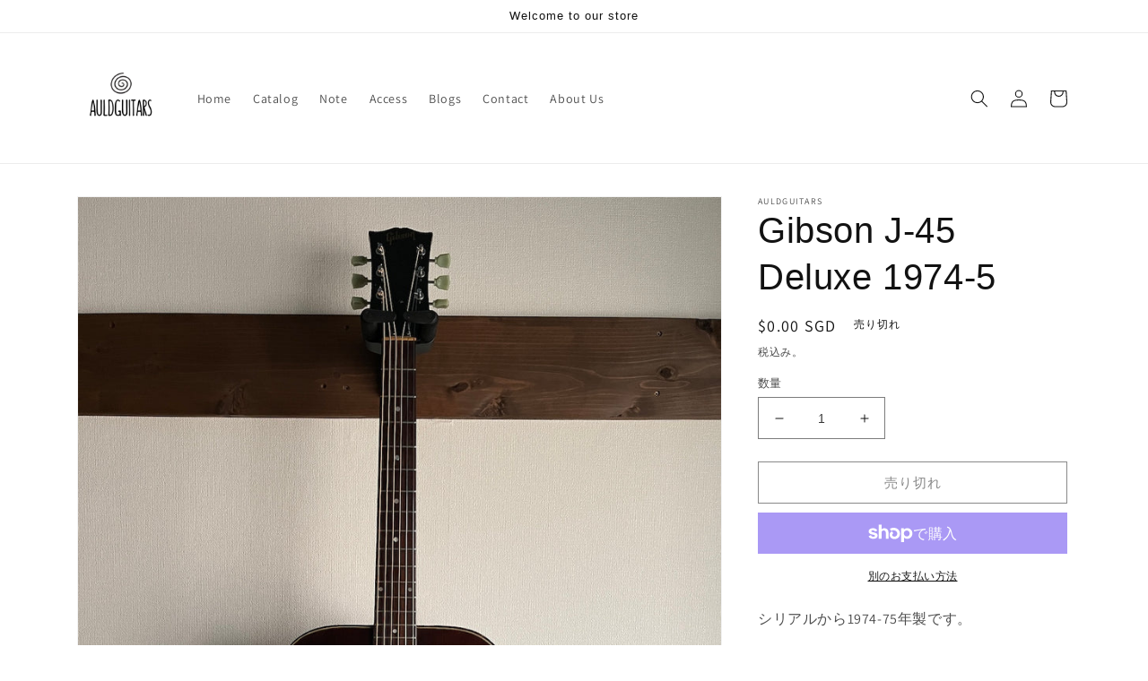

--- FILE ---
content_type: text/html; charset=utf-8
request_url: https://auldguitars.com/ja-sg/products/gibson-j45-1974-5
body_size: 31781
content:
<!doctype html>
<html class="no-js" lang="ja">
  <head>
    <meta charset="utf-8">
    <meta http-equiv="X-UA-Compatible" content="IE=edge">
    <meta name="viewport" content="width=device-width,initial-scale=1">
    <meta name="theme-color" content="">
    <link rel="canonical" href="https://auldguitars.com/ja-sg/products/gibson-j45-1974-5">
    <link rel="preconnect" href="https://cdn.shopify.com" crossorigin><link rel="preconnect" href="https://fonts.shopifycdn.com" crossorigin><title>
      Gibson J-45 Deluxe 1974-5
 &ndash; auldguitars</title>

    
      <meta name="description" content="シリアルから1974-75年製です。 スクエアショルダー、645mmスケール。 ペグは新しいクルーソンタイプのものに交換されており(オリジナルも付属します)、サドルも交換されているようですが、それ以外は特に修復歴もないように見えます。ピックアップの装着歴もなさそうです。 トップおよびバックのバインディングに劣化が見られ、ところどころ欠けや亀裂があります。またネック裏にスタンドに立て掛けた跡なのか、塗装の剥げとザラつきがあります。ただしサウンドボード、サイドバック、ネックにクラックなどはありません。 ネックの状態は良く、弦高も12フレット位置で6弦2.5mm、1弦2.0mmと標準的なセッティングです。フレットの残りは5割程度です。 ロ">
    

    

<meta property="og:site_name" content="auldguitars">
<meta property="og:url" content="https://auldguitars.com/ja-sg/products/gibson-j45-1974-5">
<meta property="og:title" content="Gibson J-45 Deluxe 1974-5">
<meta property="og:type" content="product">
<meta property="og:description" content="シリアルから1974-75年製です。 スクエアショルダー、645mmスケール。 ペグは新しいクルーソンタイプのものに交換されており(オリジナルも付属します)、サドルも交換されているようですが、それ以外は特に修復歴もないように見えます。ピックアップの装着歴もなさそうです。 トップおよびバックのバインディングに劣化が見られ、ところどころ欠けや亀裂があります。またネック裏にスタンドに立て掛けた跡なのか、塗装の剥げとザラつきがあります。ただしサウンドボード、サイドバック、ネックにクラックなどはありません。 ネックの状態は良く、弦高も12フレット位置で6弦2.5mm、1弦2.0mmと標準的なセッティングです。フレットの残りは5割程度です。 ロ"><meta property="og:image" content="http://auldguitars.com/cdn/shop/files/IMG_9508.jpg?v=1703656896">
  <meta property="og:image:secure_url" content="https://auldguitars.com/cdn/shop/files/IMG_9508.jpg?v=1703656896">
  <meta property="og:image:width" content="1134">
  <meta property="og:image:height" content="1512"><meta property="og:price:amount" content="0.00">
  <meta property="og:price:currency" content="SGD"><meta name="twitter:card" content="summary_large_image">
<meta name="twitter:title" content="Gibson J-45 Deluxe 1974-5">
<meta name="twitter:description" content="シリアルから1974-75年製です。 スクエアショルダー、645mmスケール。 ペグは新しいクルーソンタイプのものに交換されており(オリジナルも付属します)、サドルも交換されているようですが、それ以外は特に修復歴もないように見えます。ピックアップの装着歴もなさそうです。 トップおよびバックのバインディングに劣化が見られ、ところどころ欠けや亀裂があります。またネック裏にスタンドに立て掛けた跡なのか、塗装の剥げとザラつきがあります。ただしサウンドボード、サイドバック、ネックにクラックなどはありません。 ネックの状態は良く、弦高も12フレット位置で6弦2.5mm、1弦2.0mmと標準的なセッティングです。フレットの残りは5割程度です。 ロ">


    <script src="//auldguitars.com/cdn/shop/t/13/assets/global.js?v=149496944046504657681666693137" defer="defer"></script>
    <script>window.performance && window.performance.mark && window.performance.mark('shopify.content_for_header.start');</script><meta id="shopify-digital-wallet" name="shopify-digital-wallet" content="/64236224734/digital_wallets/dialog">
<meta name="shopify-checkout-api-token" content="e26e332f724fc2e695120b71fc8fc28f">
<meta id="in-context-paypal-metadata" data-shop-id="64236224734" data-venmo-supported="false" data-environment="production" data-locale="ja_JP" data-paypal-v4="true" data-currency="SGD">
<link rel="alternate" hreflang="x-default" href="https://auldguitars.com/products/gibson-j45-1974-5">
<link rel="alternate" hreflang="ja" href="https://auldguitars.com/products/gibson-j45-1974-5">
<link rel="alternate" hreflang="en" href="https://auldguitars.com/en/products/gibson-j45-1974-5">
<link rel="alternate" hreflang="zh-Hans" href="https://auldguitars.com/zh/products/gibson-j45-1974-5">
<link rel="alternate" hreflang="en-US" href="https://auldguitars.com/en-us/products/gibson-j45-1974-5">
<link rel="alternate" hreflang="ja-TW" href="https://auldguitars.com/ja-tw/products/gibson-j45-1974-5">
<link rel="alternate" hreflang="zh-Hant-TW" href="https://auldguitars.com/zh-tw/products/gibson-j45-1974-5">
<link rel="alternate" hreflang="ja-PH" href="https://auldguitars.com/ja-ph/products/gibson-j45-1974-5">
<link rel="alternate" hreflang="en-PH" href="https://auldguitars.com/en-ph/products/gibson-j45-1974-5">
<link rel="alternate" hreflang="en-TH" href="https://auldguitars.com/en-th/products/gibson-j45-1974-5">
<link rel="alternate" hreflang="en-GB" href="https://auldguitars.com/en-gb/products/gibson-j45-1974-5">
<link rel="alternate" hreflang="zh-Hans-GB" href="https://auldguitars.com/zh-gb/products/gibson-j45-1974-5">
<link rel="alternate" hreflang="ja-GB" href="https://auldguitars.com/ja-gb/products/gibson-j45-1974-5">
<link rel="alternate" hreflang="ja-AU" href="https://auldguitars.com/ja-aus/products/gibson-j45-1974-5">
<link rel="alternate" hreflang="en-AU" href="https://auldguitars.com/en-aus/products/gibson-j45-1974-5">
<link rel="alternate" hreflang="zh-Hans-AU" href="https://auldguitars.com/zh-aus/products/gibson-j45-1974-5">
<link rel="alternate" hreflang="en-SG" href="https://auldguitars.com/en-sg/products/gibson-j45-1974-5">
<link rel="alternate" hreflang="zh-Hans-SG" href="https://auldguitars.com/zh-sg/products/gibson-j45-1974-5">
<link rel="alternate" hreflang="ja-SG" href="https://auldguitars.com/ja-sg/products/gibson-j45-1974-5">
<link rel="alternate" hreflang="en-AT" href="https://auldguitars.com/en-at/products/gibson-j45-1974-5">
<link rel="alternate" hreflang="zh-Hans-AT" href="https://auldguitars.com/zh-at/products/gibson-j45-1974-5">
<link rel="alternate" hreflang="ja-AT" href="https://auldguitars.com/ja-at/products/gibson-j45-1974-5">
<link rel="alternate" hreflang="ja-HK" href="https://auldguitars.com/ja-hk/products/gibson-j45-1974-5">
<link rel="alternate" hreflang="ja-IT" href="https://auldguitars.com/ja-it/products/gibson-j45-1974-5">
<link rel="alternate" hreflang="zh-Hans-AE" href="https://auldguitars.com/zh/products/gibson-j45-1974-5">
<link rel="alternate" hreflang="zh-Hans-CA" href="https://auldguitars.com/zh/products/gibson-j45-1974-5">
<link rel="alternate" hreflang="zh-Hans-DE" href="https://auldguitars.com/zh/products/gibson-j45-1974-5">
<link rel="alternate" hreflang="zh-Hans-ES" href="https://auldguitars.com/zh/products/gibson-j45-1974-5">
<link rel="alternate" hreflang="zh-Hans-FR" href="https://auldguitars.com/zh/products/gibson-j45-1974-5">
<link rel="alternate" hreflang="zh-Hans-IN" href="https://auldguitars.com/zh/products/gibson-j45-1974-5">
<link rel="alternate" hreflang="zh-Hans-JP" href="https://auldguitars.com/zh/products/gibson-j45-1974-5">
<link rel="alternate" type="application/json+oembed" href="https://auldguitars.com/ja-sg/products/gibson-j45-1974-5.oembed">
<script async="async" src="/checkouts/internal/preloads.js?locale=ja-SG"></script>
<link rel="preconnect" href="https://shop.app" crossorigin="anonymous">
<script async="async" src="https://shop.app/checkouts/internal/preloads.js?locale=ja-SG&shop_id=64236224734" crossorigin="anonymous"></script>
<script id="apple-pay-shop-capabilities" type="application/json">{"shopId":64236224734,"countryCode":"JP","currencyCode":"SGD","merchantCapabilities":["supports3DS"],"merchantId":"gid:\/\/shopify\/Shop\/64236224734","merchantName":"auldguitars","requiredBillingContactFields":["postalAddress","email","phone"],"requiredShippingContactFields":["postalAddress","email","phone"],"shippingType":"shipping","supportedNetworks":["visa","masterCard","amex","jcb","discover"],"total":{"type":"pending","label":"auldguitars","amount":"1.00"},"shopifyPaymentsEnabled":true,"supportsSubscriptions":true}</script>
<script id="shopify-features" type="application/json">{"accessToken":"e26e332f724fc2e695120b71fc8fc28f","betas":["rich-media-storefront-analytics"],"domain":"auldguitars.com","predictiveSearch":false,"shopId":64236224734,"locale":"ja"}</script>
<script>var Shopify = Shopify || {};
Shopify.shop = "auldtriangle.myshopify.com";
Shopify.locale = "ja";
Shopify.currency = {"active":"SGD","rate":"0.0083346852"};
Shopify.country = "SG";
Shopify.theme = {"name":"Dawn","id":136150909150,"schema_name":"Dawn","schema_version":"7.0.1","theme_store_id":887,"role":"main"};
Shopify.theme.handle = "null";
Shopify.theme.style = {"id":null,"handle":null};
Shopify.cdnHost = "auldguitars.com/cdn";
Shopify.routes = Shopify.routes || {};
Shopify.routes.root = "/ja-sg/";</script>
<script type="module">!function(o){(o.Shopify=o.Shopify||{}).modules=!0}(window);</script>
<script>!function(o){function n(){var o=[];function n(){o.push(Array.prototype.slice.apply(arguments))}return n.q=o,n}var t=o.Shopify=o.Shopify||{};t.loadFeatures=n(),t.autoloadFeatures=n()}(window);</script>
<script>
  window.ShopifyPay = window.ShopifyPay || {};
  window.ShopifyPay.apiHost = "shop.app\/pay";
  window.ShopifyPay.redirectState = null;
</script>
<script id="shop-js-analytics" type="application/json">{"pageType":"product"}</script>
<script defer="defer" async type="module" src="//auldguitars.com/cdn/shopifycloud/shop-js/modules/v2/client.init-shop-cart-sync_0MstufBG.ja.esm.js"></script>
<script defer="defer" async type="module" src="//auldguitars.com/cdn/shopifycloud/shop-js/modules/v2/chunk.common_jll-23Z1.esm.js"></script>
<script defer="defer" async type="module" src="//auldguitars.com/cdn/shopifycloud/shop-js/modules/v2/chunk.modal_HXih6-AF.esm.js"></script>
<script type="module">
  await import("//auldguitars.com/cdn/shopifycloud/shop-js/modules/v2/client.init-shop-cart-sync_0MstufBG.ja.esm.js");
await import("//auldguitars.com/cdn/shopifycloud/shop-js/modules/v2/chunk.common_jll-23Z1.esm.js");
await import("//auldguitars.com/cdn/shopifycloud/shop-js/modules/v2/chunk.modal_HXih6-AF.esm.js");

  window.Shopify.SignInWithShop?.initShopCartSync?.({"fedCMEnabled":true,"windoidEnabled":true});

</script>
<script>
  window.Shopify = window.Shopify || {};
  if (!window.Shopify.featureAssets) window.Shopify.featureAssets = {};
  window.Shopify.featureAssets['shop-js'] = {"shop-cart-sync":["modules/v2/client.shop-cart-sync_DN7iwvRY.ja.esm.js","modules/v2/chunk.common_jll-23Z1.esm.js","modules/v2/chunk.modal_HXih6-AF.esm.js"],"init-fed-cm":["modules/v2/client.init-fed-cm_DmZOWWut.ja.esm.js","modules/v2/chunk.common_jll-23Z1.esm.js","modules/v2/chunk.modal_HXih6-AF.esm.js"],"shop-cash-offers":["modules/v2/client.shop-cash-offers_HFfvn_Gz.ja.esm.js","modules/v2/chunk.common_jll-23Z1.esm.js","modules/v2/chunk.modal_HXih6-AF.esm.js"],"shop-login-button":["modules/v2/client.shop-login-button_BVN3pvk0.ja.esm.js","modules/v2/chunk.common_jll-23Z1.esm.js","modules/v2/chunk.modal_HXih6-AF.esm.js"],"pay-button":["modules/v2/client.pay-button_CyS_4GVi.ja.esm.js","modules/v2/chunk.common_jll-23Z1.esm.js","modules/v2/chunk.modal_HXih6-AF.esm.js"],"shop-button":["modules/v2/client.shop-button_zh22db91.ja.esm.js","modules/v2/chunk.common_jll-23Z1.esm.js","modules/v2/chunk.modal_HXih6-AF.esm.js"],"avatar":["modules/v2/client.avatar_BTnouDA3.ja.esm.js"],"init-windoid":["modules/v2/client.init-windoid_BlVJIuJ5.ja.esm.js","modules/v2/chunk.common_jll-23Z1.esm.js","modules/v2/chunk.modal_HXih6-AF.esm.js"],"init-shop-for-new-customer-accounts":["modules/v2/client.init-shop-for-new-customer-accounts_BqzwtUK7.ja.esm.js","modules/v2/client.shop-login-button_BVN3pvk0.ja.esm.js","modules/v2/chunk.common_jll-23Z1.esm.js","modules/v2/chunk.modal_HXih6-AF.esm.js"],"init-shop-email-lookup-coordinator":["modules/v2/client.init-shop-email-lookup-coordinator_DKDv3hKi.ja.esm.js","modules/v2/chunk.common_jll-23Z1.esm.js","modules/v2/chunk.modal_HXih6-AF.esm.js"],"init-shop-cart-sync":["modules/v2/client.init-shop-cart-sync_0MstufBG.ja.esm.js","modules/v2/chunk.common_jll-23Z1.esm.js","modules/v2/chunk.modal_HXih6-AF.esm.js"],"shop-toast-manager":["modules/v2/client.shop-toast-manager_BkVvTGW3.ja.esm.js","modules/v2/chunk.common_jll-23Z1.esm.js","modules/v2/chunk.modal_HXih6-AF.esm.js"],"init-customer-accounts":["modules/v2/client.init-customer-accounts_CZbUHFPX.ja.esm.js","modules/v2/client.shop-login-button_BVN3pvk0.ja.esm.js","modules/v2/chunk.common_jll-23Z1.esm.js","modules/v2/chunk.modal_HXih6-AF.esm.js"],"init-customer-accounts-sign-up":["modules/v2/client.init-customer-accounts-sign-up_C0QA8nCd.ja.esm.js","modules/v2/client.shop-login-button_BVN3pvk0.ja.esm.js","modules/v2/chunk.common_jll-23Z1.esm.js","modules/v2/chunk.modal_HXih6-AF.esm.js"],"shop-follow-button":["modules/v2/client.shop-follow-button_CSkbpFfm.ja.esm.js","modules/v2/chunk.common_jll-23Z1.esm.js","modules/v2/chunk.modal_HXih6-AF.esm.js"],"checkout-modal":["modules/v2/client.checkout-modal_rYdHFJTE.ja.esm.js","modules/v2/chunk.common_jll-23Z1.esm.js","modules/v2/chunk.modal_HXih6-AF.esm.js"],"shop-login":["modules/v2/client.shop-login_DeXIozZF.ja.esm.js","modules/v2/chunk.common_jll-23Z1.esm.js","modules/v2/chunk.modal_HXih6-AF.esm.js"],"lead-capture":["modules/v2/client.lead-capture_DGEoeVgo.ja.esm.js","modules/v2/chunk.common_jll-23Z1.esm.js","modules/v2/chunk.modal_HXih6-AF.esm.js"],"payment-terms":["modules/v2/client.payment-terms_BXPcfuME.ja.esm.js","modules/v2/chunk.common_jll-23Z1.esm.js","modules/v2/chunk.modal_HXih6-AF.esm.js"]};
</script>
<script id="__st">var __st={"a":64236224734,"offset":32400,"reqid":"8e9cb609-f63b-49fa-8388-c81ced2bb9c2-1769223407","pageurl":"auldguitars.com\/ja-sg\/products\/gibson-j45-1974-5","u":"6b475a6efb9c","p":"product","rtyp":"product","rid":8244049051870};</script>
<script>window.ShopifyPaypalV4VisibilityTracking = true;</script>
<script id="captcha-bootstrap">!function(){'use strict';const t='contact',e='account',n='new_comment',o=[[t,t],['blogs',n],['comments',n],[t,'customer']],c=[[e,'customer_login'],[e,'guest_login'],[e,'recover_customer_password'],[e,'create_customer']],r=t=>t.map((([t,e])=>`form[action*='/${t}']:not([data-nocaptcha='true']) input[name='form_type'][value='${e}']`)).join(','),a=t=>()=>t?[...document.querySelectorAll(t)].map((t=>t.form)):[];function s(){const t=[...o],e=r(t);return a(e)}const i='password',u='form_key',d=['recaptcha-v3-token','g-recaptcha-response','h-captcha-response',i],f=()=>{try{return window.sessionStorage}catch{return}},m='__shopify_v',_=t=>t.elements[u];function p(t,e,n=!1){try{const o=window.sessionStorage,c=JSON.parse(o.getItem(e)),{data:r}=function(t){const{data:e,action:n}=t;return t[m]||n?{data:e,action:n}:{data:t,action:n}}(c);for(const[e,n]of Object.entries(r))t.elements[e]&&(t.elements[e].value=n);n&&o.removeItem(e)}catch(o){console.error('form repopulation failed',{error:o})}}const l='form_type',E='cptcha';function T(t){t.dataset[E]=!0}const w=window,h=w.document,L='Shopify',v='ce_forms',y='captcha';let A=!1;((t,e)=>{const n=(g='f06e6c50-85a8-45c8-87d0-21a2b65856fe',I='https://cdn.shopify.com/shopifycloud/storefront-forms-hcaptcha/ce_storefront_forms_captcha_hcaptcha.v1.5.2.iife.js',D={infoText:'hCaptchaによる保護',privacyText:'プライバシー',termsText:'利用規約'},(t,e,n)=>{const o=w[L][v],c=o.bindForm;if(c)return c(t,g,e,D).then(n);var r;o.q.push([[t,g,e,D],n]),r=I,A||(h.body.append(Object.assign(h.createElement('script'),{id:'captcha-provider',async:!0,src:r})),A=!0)});var g,I,D;w[L]=w[L]||{},w[L][v]=w[L][v]||{},w[L][v].q=[],w[L][y]=w[L][y]||{},w[L][y].protect=function(t,e){n(t,void 0,e),T(t)},Object.freeze(w[L][y]),function(t,e,n,w,h,L){const[v,y,A,g]=function(t,e,n){const i=e?o:[],u=t?c:[],d=[...i,...u],f=r(d),m=r(i),_=r(d.filter((([t,e])=>n.includes(e))));return[a(f),a(m),a(_),s()]}(w,h,L),I=t=>{const e=t.target;return e instanceof HTMLFormElement?e:e&&e.form},D=t=>v().includes(t);t.addEventListener('submit',(t=>{const e=I(t);if(!e)return;const n=D(e)&&!e.dataset.hcaptchaBound&&!e.dataset.recaptchaBound,o=_(e),c=g().includes(e)&&(!o||!o.value);(n||c)&&t.preventDefault(),c&&!n&&(function(t){try{if(!f())return;!function(t){const e=f();if(!e)return;const n=_(t);if(!n)return;const o=n.value;o&&e.removeItem(o)}(t);const e=Array.from(Array(32),(()=>Math.random().toString(36)[2])).join('');!function(t,e){_(t)||t.append(Object.assign(document.createElement('input'),{type:'hidden',name:u})),t.elements[u].value=e}(t,e),function(t,e){const n=f();if(!n)return;const o=[...t.querySelectorAll(`input[type='${i}']`)].map((({name:t})=>t)),c=[...d,...o],r={};for(const[a,s]of new FormData(t).entries())c.includes(a)||(r[a]=s);n.setItem(e,JSON.stringify({[m]:1,action:t.action,data:r}))}(t,e)}catch(e){console.error('failed to persist form',e)}}(e),e.submit())}));const S=(t,e)=>{t&&!t.dataset[E]&&(n(t,e.some((e=>e===t))),T(t))};for(const o of['focusin','change'])t.addEventListener(o,(t=>{const e=I(t);D(e)&&S(e,y())}));const B=e.get('form_key'),M=e.get(l),P=B&&M;t.addEventListener('DOMContentLoaded',(()=>{const t=y();if(P)for(const e of t)e.elements[l].value===M&&p(e,B);[...new Set([...A(),...v().filter((t=>'true'===t.dataset.shopifyCaptcha))])].forEach((e=>S(e,t)))}))}(h,new URLSearchParams(w.location.search),n,t,e,['guest_login'])})(!0,!0)}();</script>
<script integrity="sha256-4kQ18oKyAcykRKYeNunJcIwy7WH5gtpwJnB7kiuLZ1E=" data-source-attribution="shopify.loadfeatures" defer="defer" src="//auldguitars.com/cdn/shopifycloud/storefront/assets/storefront/load_feature-a0a9edcb.js" crossorigin="anonymous"></script>
<script crossorigin="anonymous" defer="defer" src="//auldguitars.com/cdn/shopifycloud/storefront/assets/shopify_pay/storefront-65b4c6d7.js?v=20250812"></script>
<script data-source-attribution="shopify.dynamic_checkout.dynamic.init">var Shopify=Shopify||{};Shopify.PaymentButton=Shopify.PaymentButton||{isStorefrontPortableWallets:!0,init:function(){window.Shopify.PaymentButton.init=function(){};var t=document.createElement("script");t.src="https://auldguitars.com/cdn/shopifycloud/portable-wallets/latest/portable-wallets.ja.js",t.type="module",document.head.appendChild(t)}};
</script>
<script data-source-attribution="shopify.dynamic_checkout.buyer_consent">
  function portableWalletsHideBuyerConsent(e){var t=document.getElementById("shopify-buyer-consent"),n=document.getElementById("shopify-subscription-policy-button");t&&n&&(t.classList.add("hidden"),t.setAttribute("aria-hidden","true"),n.removeEventListener("click",e))}function portableWalletsShowBuyerConsent(e){var t=document.getElementById("shopify-buyer-consent"),n=document.getElementById("shopify-subscription-policy-button");t&&n&&(t.classList.remove("hidden"),t.removeAttribute("aria-hidden"),n.addEventListener("click",e))}window.Shopify?.PaymentButton&&(window.Shopify.PaymentButton.hideBuyerConsent=portableWalletsHideBuyerConsent,window.Shopify.PaymentButton.showBuyerConsent=portableWalletsShowBuyerConsent);
</script>
<script>
  function portableWalletsCleanup(e){e&&e.src&&console.error("Failed to load portable wallets script "+e.src);var t=document.querySelectorAll("shopify-accelerated-checkout .shopify-payment-button__skeleton, shopify-accelerated-checkout-cart .wallet-cart-button__skeleton"),e=document.getElementById("shopify-buyer-consent");for(let e=0;e<t.length;e++)t[e].remove();e&&e.remove()}function portableWalletsNotLoadedAsModule(e){e instanceof ErrorEvent&&"string"==typeof e.message&&e.message.includes("import.meta")&&"string"==typeof e.filename&&e.filename.includes("portable-wallets")&&(window.removeEventListener("error",portableWalletsNotLoadedAsModule),window.Shopify.PaymentButton.failedToLoad=e,"loading"===document.readyState?document.addEventListener("DOMContentLoaded",window.Shopify.PaymentButton.init):window.Shopify.PaymentButton.init())}window.addEventListener("error",portableWalletsNotLoadedAsModule);
</script>

<script type="module" src="https://auldguitars.com/cdn/shopifycloud/portable-wallets/latest/portable-wallets.ja.js" onError="portableWalletsCleanup(this)" crossorigin="anonymous"></script>
<script nomodule>
  document.addEventListener("DOMContentLoaded", portableWalletsCleanup);
</script>

<link id="shopify-accelerated-checkout-styles" rel="stylesheet" media="screen" href="https://auldguitars.com/cdn/shopifycloud/portable-wallets/latest/accelerated-checkout-backwards-compat.css" crossorigin="anonymous">
<style id="shopify-accelerated-checkout-cart">
        #shopify-buyer-consent {
  margin-top: 1em;
  display: inline-block;
  width: 100%;
}

#shopify-buyer-consent.hidden {
  display: none;
}

#shopify-subscription-policy-button {
  background: none;
  border: none;
  padding: 0;
  text-decoration: underline;
  font-size: inherit;
  cursor: pointer;
}

#shopify-subscription-policy-button::before {
  box-shadow: none;
}

      </style>
<script id="sections-script" data-sections="header,footer" defer="defer" src="//auldguitars.com/cdn/shop/t/13/compiled_assets/scripts.js?v=988"></script>
<script>window.performance && window.performance.mark && window.performance.mark('shopify.content_for_header.end');</script>


    <style data-shopify>
      @font-face {
  font-family: Assistant;
  font-weight: 400;
  font-style: normal;
  font-display: swap;
  src: url("//auldguitars.com/cdn/fonts/assistant/assistant_n4.9120912a469cad1cc292572851508ca49d12e768.woff2") format("woff2"),
       url("//auldguitars.com/cdn/fonts/assistant/assistant_n4.6e9875ce64e0fefcd3f4446b7ec9036b3ddd2985.woff") format("woff");
}

      @font-face {
  font-family: Assistant;
  font-weight: 700;
  font-style: normal;
  font-display: swap;
  src: url("//auldguitars.com/cdn/fonts/assistant/assistant_n7.bf44452348ec8b8efa3aa3068825305886b1c83c.woff2") format("woff2"),
       url("//auldguitars.com/cdn/fonts/assistant/assistant_n7.0c887fee83f6b3bda822f1150b912c72da0f7b64.woff") format("woff");
}

      
      
      

      :root {
        --font-body-family: Assistant, sans-serif;
        --font-body-style: normal;
        --font-body-weight: 400;
        --font-body-weight-bold: 700;

        --font-heading-family: "system_ui", -apple-system, 'Segoe UI', Roboto, 'Helvetica Neue', 'Noto Sans', 'Liberation Sans', Arial, sans-serif, 'Apple Color Emoji', 'Segoe UI Emoji', 'Segoe UI Symbol', 'Noto Color Emoji';
        --font-heading-style: normal;
        --font-heading-weight: 400;

        --font-body-scale: 1.0;
        --font-heading-scale: 1.0;

        --color-base-text: 18, 18, 18;
        --color-shadow: 18, 18, 18;
        --color-base-background-1: 255, 255, 255;
        --color-base-background-2: 243, 243, 243;
        --color-base-solid-button-labels: 255, 255, 255;
        --color-base-outline-button-labels: 18, 18, 18;
        --color-base-accent-1: 18, 18, 18;
        --color-base-accent-2: 51, 79, 180;
        --payment-terms-background-color: #ffffff;

        --gradient-base-background-1: #ffffff;
        --gradient-base-background-2: #f3f3f3;
        --gradient-base-accent-1: #121212;
        --gradient-base-accent-2: #334fb4;

        --media-padding: px;
        --media-border-opacity: 0.05;
        --media-border-width: 1px;
        --media-radius: 0px;
        --media-shadow-opacity: 0.0;
        --media-shadow-horizontal-offset: 0px;
        --media-shadow-vertical-offset: 4px;
        --media-shadow-blur-radius: 5px;
        --media-shadow-visible: 0;

        --page-width: 120rem;
        --page-width-margin: 0rem;

        --product-card-image-padding: 0.0rem;
        --product-card-corner-radius: 0.0rem;
        --product-card-text-alignment: left;
        --product-card-border-width: 0.0rem;
        --product-card-border-opacity: 0.1;
        --product-card-shadow-opacity: 0.0;
        --product-card-shadow-visible: 0;
        --product-card-shadow-horizontal-offset: 0.0rem;
        --product-card-shadow-vertical-offset: 0.4rem;
        --product-card-shadow-blur-radius: 0.5rem;

        --collection-card-image-padding: 0.0rem;
        --collection-card-corner-radius: 0.0rem;
        --collection-card-text-alignment: left;
        --collection-card-border-width: 0.0rem;
        --collection-card-border-opacity: 0.1;
        --collection-card-shadow-opacity: 0.0;
        --collection-card-shadow-visible: 0;
        --collection-card-shadow-horizontal-offset: 0.0rem;
        --collection-card-shadow-vertical-offset: 0.4rem;
        --collection-card-shadow-blur-radius: 0.5rem;

        --blog-card-image-padding: 0.0rem;
        --blog-card-corner-radius: 0.0rem;
        --blog-card-text-alignment: left;
        --blog-card-border-width: 0.0rem;
        --blog-card-border-opacity: 0.1;
        --blog-card-shadow-opacity: 0.0;
        --blog-card-shadow-visible: 0;
        --blog-card-shadow-horizontal-offset: 0.0rem;
        --blog-card-shadow-vertical-offset: 0.4rem;
        --blog-card-shadow-blur-radius: 0.5rem;

        --badge-corner-radius: 4.0rem;

        --popup-border-width: 1px;
        --popup-border-opacity: 0.1;
        --popup-corner-radius: 0px;
        --popup-shadow-opacity: 0.0;
        --popup-shadow-horizontal-offset: 0px;
        --popup-shadow-vertical-offset: 4px;
        --popup-shadow-blur-radius: 5px;

        --drawer-border-width: 1px;
        --drawer-border-opacity: 0.1;
        --drawer-shadow-opacity: 0.0;
        --drawer-shadow-horizontal-offset: 0px;
        --drawer-shadow-vertical-offset: 4px;
        --drawer-shadow-blur-radius: 5px;

        --spacing-sections-desktop: 0px;
        --spacing-sections-mobile: 0px;

        --grid-desktop-vertical-spacing: 8px;
        --grid-desktop-horizontal-spacing: 8px;
        --grid-mobile-vertical-spacing: 4px;
        --grid-mobile-horizontal-spacing: 4px;

        --text-boxes-border-opacity: 0.1;
        --text-boxes-border-width: 0px;
        --text-boxes-radius: 0px;
        --text-boxes-shadow-opacity: 0.0;
        --text-boxes-shadow-visible: 0;
        --text-boxes-shadow-horizontal-offset: 0px;
        --text-boxes-shadow-vertical-offset: 4px;
        --text-boxes-shadow-blur-radius: 5px;

        --buttons-radius: 0px;
        --buttons-radius-outset: 0px;
        --buttons-border-width: 1px;
        --buttons-border-opacity: 1.0;
        --buttons-shadow-opacity: 0.0;
        --buttons-shadow-visible: 0;
        --buttons-shadow-horizontal-offset: 0px;
        --buttons-shadow-vertical-offset: 4px;
        --buttons-shadow-blur-radius: 5px;
        --buttons-border-offset: 0px;

        --inputs-radius: 0px;
        --inputs-border-width: 1px;
        --inputs-border-opacity: 0.55;
        --inputs-shadow-opacity: 0.0;
        --inputs-shadow-horizontal-offset: 0px;
        --inputs-margin-offset: 0px;
        --inputs-shadow-vertical-offset: 4px;
        --inputs-shadow-blur-radius: 5px;
        --inputs-radius-outset: 0px;

        --variant-pills-radius: 40px;
        --variant-pills-border-width: 1px;
        --variant-pills-border-opacity: 0.55;
        --variant-pills-shadow-opacity: 0.0;
        --variant-pills-shadow-horizontal-offset: 0px;
        --variant-pills-shadow-vertical-offset: 4px;
        --variant-pills-shadow-blur-radius: 5px;
      }

      *,
      *::before,
      *::after {
        box-sizing: inherit;
      }

      html {
        box-sizing: border-box;
        font-size: calc(var(--font-body-scale) * 62.5%);
        height: 100%;
      }

      body {
        display: grid;
        grid-template-rows: auto auto 1fr auto;
        grid-template-columns: 100%;
        min-height: 100%;
        margin: 0;
        font-size: 1.5rem;
        letter-spacing: 0.06rem;
        line-height: calc(1 + 0.8 / var(--font-body-scale));
        font-family: var(--font-body-family);
        font-style: var(--font-body-style);
        font-weight: var(--font-body-weight);
      }

      @media screen and (min-width: 750px) {
        body {
          font-size: 1.6rem;
        }
      }
    </style>

    <link href="//auldguitars.com/cdn/shop/t/13/assets/base.css?v=88290808517547527771666693139" rel="stylesheet" type="text/css" media="all" />
<link rel="preload" as="font" href="//auldguitars.com/cdn/fonts/assistant/assistant_n4.9120912a469cad1cc292572851508ca49d12e768.woff2" type="font/woff2" crossorigin><link rel="stylesheet" href="//auldguitars.com/cdn/shop/t/13/assets/component-predictive-search.css?v=83512081251802922551666693137" media="print" onload="this.media='all'"><script>document.documentElement.className = document.documentElement.className.replace('no-js', 'js');
    if (Shopify.designMode) {
      document.documentElement.classList.add('shopify-design-mode');
    }
    </script>
  <link href="https://monorail-edge.shopifysvc.com" rel="dns-prefetch">
<script>(function(){if ("sendBeacon" in navigator && "performance" in window) {try {var session_token_from_headers = performance.getEntriesByType('navigation')[0].serverTiming.find(x => x.name == '_s').description;} catch {var session_token_from_headers = undefined;}var session_cookie_matches = document.cookie.match(/_shopify_s=([^;]*)/);var session_token_from_cookie = session_cookie_matches && session_cookie_matches.length === 2 ? session_cookie_matches[1] : "";var session_token = session_token_from_headers || session_token_from_cookie || "";function handle_abandonment_event(e) {var entries = performance.getEntries().filter(function(entry) {return /monorail-edge.shopifysvc.com/.test(entry.name);});if (!window.abandonment_tracked && entries.length === 0) {window.abandonment_tracked = true;var currentMs = Date.now();var navigation_start = performance.timing.navigationStart;var payload = {shop_id: 64236224734,url: window.location.href,navigation_start,duration: currentMs - navigation_start,session_token,page_type: "product"};window.navigator.sendBeacon("https://monorail-edge.shopifysvc.com/v1/produce", JSON.stringify({schema_id: "online_store_buyer_site_abandonment/1.1",payload: payload,metadata: {event_created_at_ms: currentMs,event_sent_at_ms: currentMs}}));}}window.addEventListener('pagehide', handle_abandonment_event);}}());</script>
<script id="web-pixels-manager-setup">(function e(e,d,r,n,o){if(void 0===o&&(o={}),!Boolean(null===(a=null===(i=window.Shopify)||void 0===i?void 0:i.analytics)||void 0===a?void 0:a.replayQueue)){var i,a;window.Shopify=window.Shopify||{};var t=window.Shopify;t.analytics=t.analytics||{};var s=t.analytics;s.replayQueue=[],s.publish=function(e,d,r){return s.replayQueue.push([e,d,r]),!0};try{self.performance.mark("wpm:start")}catch(e){}var l=function(){var e={modern:/Edge?\/(1{2}[4-9]|1[2-9]\d|[2-9]\d{2}|\d{4,})\.\d+(\.\d+|)|Firefox\/(1{2}[4-9]|1[2-9]\d|[2-9]\d{2}|\d{4,})\.\d+(\.\d+|)|Chrom(ium|e)\/(9{2}|\d{3,})\.\d+(\.\d+|)|(Maci|X1{2}).+ Version\/(15\.\d+|(1[6-9]|[2-9]\d|\d{3,})\.\d+)([,.]\d+|)( \(\w+\)|)( Mobile\/\w+|) Safari\/|Chrome.+OPR\/(9{2}|\d{3,})\.\d+\.\d+|(CPU[ +]OS|iPhone[ +]OS|CPU[ +]iPhone|CPU IPhone OS|CPU iPad OS)[ +]+(15[._]\d+|(1[6-9]|[2-9]\d|\d{3,})[._]\d+)([._]\d+|)|Android:?[ /-](13[3-9]|1[4-9]\d|[2-9]\d{2}|\d{4,})(\.\d+|)(\.\d+|)|Android.+Firefox\/(13[5-9]|1[4-9]\d|[2-9]\d{2}|\d{4,})\.\d+(\.\d+|)|Android.+Chrom(ium|e)\/(13[3-9]|1[4-9]\d|[2-9]\d{2}|\d{4,})\.\d+(\.\d+|)|SamsungBrowser\/([2-9]\d|\d{3,})\.\d+/,legacy:/Edge?\/(1[6-9]|[2-9]\d|\d{3,})\.\d+(\.\d+|)|Firefox\/(5[4-9]|[6-9]\d|\d{3,})\.\d+(\.\d+|)|Chrom(ium|e)\/(5[1-9]|[6-9]\d|\d{3,})\.\d+(\.\d+|)([\d.]+$|.*Safari\/(?![\d.]+ Edge\/[\d.]+$))|(Maci|X1{2}).+ Version\/(10\.\d+|(1[1-9]|[2-9]\d|\d{3,})\.\d+)([,.]\d+|)( \(\w+\)|)( Mobile\/\w+|) Safari\/|Chrome.+OPR\/(3[89]|[4-9]\d|\d{3,})\.\d+\.\d+|(CPU[ +]OS|iPhone[ +]OS|CPU[ +]iPhone|CPU IPhone OS|CPU iPad OS)[ +]+(10[._]\d+|(1[1-9]|[2-9]\d|\d{3,})[._]\d+)([._]\d+|)|Android:?[ /-](13[3-9]|1[4-9]\d|[2-9]\d{2}|\d{4,})(\.\d+|)(\.\d+|)|Mobile Safari.+OPR\/([89]\d|\d{3,})\.\d+\.\d+|Android.+Firefox\/(13[5-9]|1[4-9]\d|[2-9]\d{2}|\d{4,})\.\d+(\.\d+|)|Android.+Chrom(ium|e)\/(13[3-9]|1[4-9]\d|[2-9]\d{2}|\d{4,})\.\d+(\.\d+|)|Android.+(UC? ?Browser|UCWEB|U3)[ /]?(15\.([5-9]|\d{2,})|(1[6-9]|[2-9]\d|\d{3,})\.\d+)\.\d+|SamsungBrowser\/(5\.\d+|([6-9]|\d{2,})\.\d+)|Android.+MQ{2}Browser\/(14(\.(9|\d{2,})|)|(1[5-9]|[2-9]\d|\d{3,})(\.\d+|))(\.\d+|)|K[Aa][Ii]OS\/(3\.\d+|([4-9]|\d{2,})\.\d+)(\.\d+|)/},d=e.modern,r=e.legacy,n=navigator.userAgent;return n.match(d)?"modern":n.match(r)?"legacy":"unknown"}(),u="modern"===l?"modern":"legacy",c=(null!=n?n:{modern:"",legacy:""})[u],f=function(e){return[e.baseUrl,"/wpm","/b",e.hashVersion,"modern"===e.buildTarget?"m":"l",".js"].join("")}({baseUrl:d,hashVersion:r,buildTarget:u}),m=function(e){var d=e.version,r=e.bundleTarget,n=e.surface,o=e.pageUrl,i=e.monorailEndpoint;return{emit:function(e){var a=e.status,t=e.errorMsg,s=(new Date).getTime(),l=JSON.stringify({metadata:{event_sent_at_ms:s},events:[{schema_id:"web_pixels_manager_load/3.1",payload:{version:d,bundle_target:r,page_url:o,status:a,surface:n,error_msg:t},metadata:{event_created_at_ms:s}}]});if(!i)return console&&console.warn&&console.warn("[Web Pixels Manager] No Monorail endpoint provided, skipping logging."),!1;try{return self.navigator.sendBeacon.bind(self.navigator)(i,l)}catch(e){}var u=new XMLHttpRequest;try{return u.open("POST",i,!0),u.setRequestHeader("Content-Type","text/plain"),u.send(l),!0}catch(e){return console&&console.warn&&console.warn("[Web Pixels Manager] Got an unhandled error while logging to Monorail."),!1}}}}({version:r,bundleTarget:l,surface:e.surface,pageUrl:self.location.href,monorailEndpoint:e.monorailEndpoint});try{o.browserTarget=l,function(e){var d=e.src,r=e.async,n=void 0===r||r,o=e.onload,i=e.onerror,a=e.sri,t=e.scriptDataAttributes,s=void 0===t?{}:t,l=document.createElement("script"),u=document.querySelector("head"),c=document.querySelector("body");if(l.async=n,l.src=d,a&&(l.integrity=a,l.crossOrigin="anonymous"),s)for(var f in s)if(Object.prototype.hasOwnProperty.call(s,f))try{l.dataset[f]=s[f]}catch(e){}if(o&&l.addEventListener("load",o),i&&l.addEventListener("error",i),u)u.appendChild(l);else{if(!c)throw new Error("Did not find a head or body element to append the script");c.appendChild(l)}}({src:f,async:!0,onload:function(){if(!function(){var e,d;return Boolean(null===(d=null===(e=window.Shopify)||void 0===e?void 0:e.analytics)||void 0===d?void 0:d.initialized)}()){var d=window.webPixelsManager.init(e)||void 0;if(d){var r=window.Shopify.analytics;r.replayQueue.forEach((function(e){var r=e[0],n=e[1],o=e[2];d.publishCustomEvent(r,n,o)})),r.replayQueue=[],r.publish=d.publishCustomEvent,r.visitor=d.visitor,r.initialized=!0}}},onerror:function(){return m.emit({status:"failed",errorMsg:"".concat(f," has failed to load")})},sri:function(e){var d=/^sha384-[A-Za-z0-9+/=]+$/;return"string"==typeof e&&d.test(e)}(c)?c:"",scriptDataAttributes:o}),m.emit({status:"loading"})}catch(e){m.emit({status:"failed",errorMsg:(null==e?void 0:e.message)||"Unknown error"})}}})({shopId: 64236224734,storefrontBaseUrl: "https://auldguitars.com",extensionsBaseUrl: "https://extensions.shopifycdn.com/cdn/shopifycloud/web-pixels-manager",monorailEndpoint: "https://monorail-edge.shopifysvc.com/unstable/produce_batch",surface: "storefront-renderer",enabledBetaFlags: ["2dca8a86"],webPixelsConfigList: [{"id":"shopify-app-pixel","configuration":"{}","eventPayloadVersion":"v1","runtimeContext":"STRICT","scriptVersion":"0450","apiClientId":"shopify-pixel","type":"APP","privacyPurposes":["ANALYTICS","MARKETING"]},{"id":"shopify-custom-pixel","eventPayloadVersion":"v1","runtimeContext":"LAX","scriptVersion":"0450","apiClientId":"shopify-pixel","type":"CUSTOM","privacyPurposes":["ANALYTICS","MARKETING"]}],isMerchantRequest: false,initData: {"shop":{"name":"auldguitars","paymentSettings":{"currencyCode":"JPY"},"myshopifyDomain":"auldtriangle.myshopify.com","countryCode":"JP","storefrontUrl":"https:\/\/auldguitars.com\/ja-sg"},"customer":null,"cart":null,"checkout":null,"productVariants":[{"price":{"amount":0.0,"currencyCode":"SGD"},"product":{"title":"Gibson J-45 Deluxe 1974-5","vendor":"auldguitars","id":"8244049051870","untranslatedTitle":"Gibson J-45 Deluxe 1974-5","url":"\/ja-sg\/products\/gibson-j45-1974-5","type":"guitar"},"id":"44630361047262","image":{"src":"\/\/auldguitars.com\/cdn\/shop\/files\/IMG_9508.jpg?v=1703656896"},"sku":"","title":"Default Title","untranslatedTitle":"Default Title"}],"purchasingCompany":null},},"https://auldguitars.com/cdn","fcfee988w5aeb613cpc8e4bc33m6693e112",{"modern":"","legacy":""},{"shopId":"64236224734","storefrontBaseUrl":"https:\/\/auldguitars.com","extensionBaseUrl":"https:\/\/extensions.shopifycdn.com\/cdn\/shopifycloud\/web-pixels-manager","surface":"storefront-renderer","enabledBetaFlags":"[\"2dca8a86\"]","isMerchantRequest":"false","hashVersion":"fcfee988w5aeb613cpc8e4bc33m6693e112","publish":"custom","events":"[[\"page_viewed\",{}],[\"product_viewed\",{\"productVariant\":{\"price\":{\"amount\":0.0,\"currencyCode\":\"SGD\"},\"product\":{\"title\":\"Gibson J-45 Deluxe 1974-5\",\"vendor\":\"auldguitars\",\"id\":\"8244049051870\",\"untranslatedTitle\":\"Gibson J-45 Deluxe 1974-5\",\"url\":\"\/ja-sg\/products\/gibson-j45-1974-5\",\"type\":\"guitar\"},\"id\":\"44630361047262\",\"image\":{\"src\":\"\/\/auldguitars.com\/cdn\/shop\/files\/IMG_9508.jpg?v=1703656896\"},\"sku\":\"\",\"title\":\"Default Title\",\"untranslatedTitle\":\"Default Title\"}}]]"});</script><script>
  window.ShopifyAnalytics = window.ShopifyAnalytics || {};
  window.ShopifyAnalytics.meta = window.ShopifyAnalytics.meta || {};
  window.ShopifyAnalytics.meta.currency = 'SGD';
  var meta = {"product":{"id":8244049051870,"gid":"gid:\/\/shopify\/Product\/8244049051870","vendor":"auldguitars","type":"guitar","handle":"gibson-j45-1974-5","variants":[{"id":44630361047262,"price":0,"name":"Gibson J-45 Deluxe 1974-5","public_title":null,"sku":""}],"remote":false},"page":{"pageType":"product","resourceType":"product","resourceId":8244049051870,"requestId":"8e9cb609-f63b-49fa-8388-c81ced2bb9c2-1769223407"}};
  for (var attr in meta) {
    window.ShopifyAnalytics.meta[attr] = meta[attr];
  }
</script>
<script class="analytics">
  (function () {
    var customDocumentWrite = function(content) {
      var jquery = null;

      if (window.jQuery) {
        jquery = window.jQuery;
      } else if (window.Checkout && window.Checkout.$) {
        jquery = window.Checkout.$;
      }

      if (jquery) {
        jquery('body').append(content);
      }
    };

    var hasLoggedConversion = function(token) {
      if (token) {
        return document.cookie.indexOf('loggedConversion=' + token) !== -1;
      }
      return false;
    }

    var setCookieIfConversion = function(token) {
      if (token) {
        var twoMonthsFromNow = new Date(Date.now());
        twoMonthsFromNow.setMonth(twoMonthsFromNow.getMonth() + 2);

        document.cookie = 'loggedConversion=' + token + '; expires=' + twoMonthsFromNow;
      }
    }

    var trekkie = window.ShopifyAnalytics.lib = window.trekkie = window.trekkie || [];
    if (trekkie.integrations) {
      return;
    }
    trekkie.methods = [
      'identify',
      'page',
      'ready',
      'track',
      'trackForm',
      'trackLink'
    ];
    trekkie.factory = function(method) {
      return function() {
        var args = Array.prototype.slice.call(arguments);
        args.unshift(method);
        trekkie.push(args);
        return trekkie;
      };
    };
    for (var i = 0; i < trekkie.methods.length; i++) {
      var key = trekkie.methods[i];
      trekkie[key] = trekkie.factory(key);
    }
    trekkie.load = function(config) {
      trekkie.config = config || {};
      trekkie.config.initialDocumentCookie = document.cookie;
      var first = document.getElementsByTagName('script')[0];
      var script = document.createElement('script');
      script.type = 'text/javascript';
      script.onerror = function(e) {
        var scriptFallback = document.createElement('script');
        scriptFallback.type = 'text/javascript';
        scriptFallback.onerror = function(error) {
                var Monorail = {
      produce: function produce(monorailDomain, schemaId, payload) {
        var currentMs = new Date().getTime();
        var event = {
          schema_id: schemaId,
          payload: payload,
          metadata: {
            event_created_at_ms: currentMs,
            event_sent_at_ms: currentMs
          }
        };
        return Monorail.sendRequest("https://" + monorailDomain + "/v1/produce", JSON.stringify(event));
      },
      sendRequest: function sendRequest(endpointUrl, payload) {
        // Try the sendBeacon API
        if (window && window.navigator && typeof window.navigator.sendBeacon === 'function' && typeof window.Blob === 'function' && !Monorail.isIos12()) {
          var blobData = new window.Blob([payload], {
            type: 'text/plain'
          });

          if (window.navigator.sendBeacon(endpointUrl, blobData)) {
            return true;
          } // sendBeacon was not successful

        } // XHR beacon

        var xhr = new XMLHttpRequest();

        try {
          xhr.open('POST', endpointUrl);
          xhr.setRequestHeader('Content-Type', 'text/plain');
          xhr.send(payload);
        } catch (e) {
          console.log(e);
        }

        return false;
      },
      isIos12: function isIos12() {
        return window.navigator.userAgent.lastIndexOf('iPhone; CPU iPhone OS 12_') !== -1 || window.navigator.userAgent.lastIndexOf('iPad; CPU OS 12_') !== -1;
      }
    };
    Monorail.produce('monorail-edge.shopifysvc.com',
      'trekkie_storefront_load_errors/1.1',
      {shop_id: 64236224734,
      theme_id: 136150909150,
      app_name: "storefront",
      context_url: window.location.href,
      source_url: "//auldguitars.com/cdn/s/trekkie.storefront.8d95595f799fbf7e1d32231b9a28fd43b70c67d3.min.js"});

        };
        scriptFallback.async = true;
        scriptFallback.src = '//auldguitars.com/cdn/s/trekkie.storefront.8d95595f799fbf7e1d32231b9a28fd43b70c67d3.min.js';
        first.parentNode.insertBefore(scriptFallback, first);
      };
      script.async = true;
      script.src = '//auldguitars.com/cdn/s/trekkie.storefront.8d95595f799fbf7e1d32231b9a28fd43b70c67d3.min.js';
      first.parentNode.insertBefore(script, first);
    };
    trekkie.load(
      {"Trekkie":{"appName":"storefront","development":false,"defaultAttributes":{"shopId":64236224734,"isMerchantRequest":null,"themeId":136150909150,"themeCityHash":"2177949784771466556","contentLanguage":"ja","currency":"SGD","eventMetadataId":"93326329-f69a-4590-9612-82566fe344f8"},"isServerSideCookieWritingEnabled":true,"monorailRegion":"shop_domain","enabledBetaFlags":["65f19447"]},"Session Attribution":{},"S2S":{"facebookCapiEnabled":false,"source":"trekkie-storefront-renderer","apiClientId":580111}}
    );

    var loaded = false;
    trekkie.ready(function() {
      if (loaded) return;
      loaded = true;

      window.ShopifyAnalytics.lib = window.trekkie;

      var originalDocumentWrite = document.write;
      document.write = customDocumentWrite;
      try { window.ShopifyAnalytics.merchantGoogleAnalytics.call(this); } catch(error) {};
      document.write = originalDocumentWrite;

      window.ShopifyAnalytics.lib.page(null,{"pageType":"product","resourceType":"product","resourceId":8244049051870,"requestId":"8e9cb609-f63b-49fa-8388-c81ced2bb9c2-1769223407","shopifyEmitted":true});

      var match = window.location.pathname.match(/checkouts\/(.+)\/(thank_you|post_purchase)/)
      var token = match? match[1]: undefined;
      if (!hasLoggedConversion(token)) {
        setCookieIfConversion(token);
        window.ShopifyAnalytics.lib.track("Viewed Product",{"currency":"SGD","variantId":44630361047262,"productId":8244049051870,"productGid":"gid:\/\/shopify\/Product\/8244049051870","name":"Gibson J-45 Deluxe 1974-5","price":"0.00","sku":"","brand":"auldguitars","variant":null,"category":"guitar","nonInteraction":true,"remote":false},undefined,undefined,{"shopifyEmitted":true});
      window.ShopifyAnalytics.lib.track("monorail:\/\/trekkie_storefront_viewed_product\/1.1",{"currency":"SGD","variantId":44630361047262,"productId":8244049051870,"productGid":"gid:\/\/shopify\/Product\/8244049051870","name":"Gibson J-45 Deluxe 1974-5","price":"0.00","sku":"","brand":"auldguitars","variant":null,"category":"guitar","nonInteraction":true,"remote":false,"referer":"https:\/\/auldguitars.com\/ja-sg\/products\/gibson-j45-1974-5"});
      }
    });


        var eventsListenerScript = document.createElement('script');
        eventsListenerScript.async = true;
        eventsListenerScript.src = "//auldguitars.com/cdn/shopifycloud/storefront/assets/shop_events_listener-3da45d37.js";
        document.getElementsByTagName('head')[0].appendChild(eventsListenerScript);

})();</script>
<script
  defer
  src="https://auldguitars.com/cdn/shopifycloud/perf-kit/shopify-perf-kit-3.0.4.min.js"
  data-application="storefront-renderer"
  data-shop-id="64236224734"
  data-render-region="gcp-us-central1"
  data-page-type="product"
  data-theme-instance-id="136150909150"
  data-theme-name="Dawn"
  data-theme-version="7.0.1"
  data-monorail-region="shop_domain"
  data-resource-timing-sampling-rate="10"
  data-shs="true"
  data-shs-beacon="true"
  data-shs-export-with-fetch="true"
  data-shs-logs-sample-rate="1"
  data-shs-beacon-endpoint="https://auldguitars.com/api/collect"
></script>
</head>

  <body class="gradient">
    <a class="skip-to-content-link button visually-hidden" href="#MainContent">
      コンテンツに進む
    </a><div id="shopify-section-announcement-bar" class="shopify-section"><div class="announcement-bar color-background-1 gradient" role="region" aria-label="告知" ><div class="page-width">
                <p class="announcement-bar__message center h5">
                  Welcome to our store
</p>
              </div></div>
</div>
    <div id="shopify-section-header" class="shopify-section section-header"><link rel="stylesheet" href="//auldguitars.com/cdn/shop/t/13/assets/component-list-menu.css?v=151968516119678728991666693138" media="print" onload="this.media='all'">
<link rel="stylesheet" href="//auldguitars.com/cdn/shop/t/13/assets/component-search.css?v=96455689198851321781666693136" media="print" onload="this.media='all'">
<link rel="stylesheet" href="//auldguitars.com/cdn/shop/t/13/assets/component-menu-drawer.css?v=182311192829367774911666693137" media="print" onload="this.media='all'">
<link rel="stylesheet" href="//auldguitars.com/cdn/shop/t/13/assets/component-cart-notification.css?v=183358051719344305851666693136" media="print" onload="this.media='all'">
<link rel="stylesheet" href="//auldguitars.com/cdn/shop/t/13/assets/component-cart-items.css?v=23917223812499722491666693139" media="print" onload="this.media='all'"><link rel="stylesheet" href="//auldguitars.com/cdn/shop/t/13/assets/component-price.css?v=65402837579211014041666693137" media="print" onload="this.media='all'">
  <link rel="stylesheet" href="//auldguitars.com/cdn/shop/t/13/assets/component-loading-overlay.css?v=167310470843593579841666693139" media="print" onload="this.media='all'"><noscript><link href="//auldguitars.com/cdn/shop/t/13/assets/component-list-menu.css?v=151968516119678728991666693138" rel="stylesheet" type="text/css" media="all" /></noscript>
<noscript><link href="//auldguitars.com/cdn/shop/t/13/assets/component-search.css?v=96455689198851321781666693136" rel="stylesheet" type="text/css" media="all" /></noscript>
<noscript><link href="//auldguitars.com/cdn/shop/t/13/assets/component-menu-drawer.css?v=182311192829367774911666693137" rel="stylesheet" type="text/css" media="all" /></noscript>
<noscript><link href="//auldguitars.com/cdn/shop/t/13/assets/component-cart-notification.css?v=183358051719344305851666693136" rel="stylesheet" type="text/css" media="all" /></noscript>
<noscript><link href="//auldguitars.com/cdn/shop/t/13/assets/component-cart-items.css?v=23917223812499722491666693139" rel="stylesheet" type="text/css" media="all" /></noscript>

<style>
  header-drawer {
    justify-self: start;
    margin-left: -1.2rem;
  }

  .header__heading-logo {
    max-width: 90px;
  }

  @media screen and (min-width: 990px) {
    header-drawer {
      display: none;
    }
  }

  .menu-drawer-container {
    display: flex;
  }

  .list-menu {
    list-style: none;
    padding: 0;
    margin: 0;
  }

  .list-menu--inline {
    display: inline-flex;
    flex-wrap: wrap;
  }

  summary.list-menu__item {
    padding-right: 2.7rem;
  }

  .list-menu__item {
    display: flex;
    align-items: center;
    line-height: calc(1 + 0.3 / var(--font-body-scale));
  }

  .list-menu__item--link {
    text-decoration: none;
    padding-bottom: 1rem;
    padding-top: 1rem;
    line-height: calc(1 + 0.8 / var(--font-body-scale));
  }

  @media screen and (min-width: 750px) {
    .list-menu__item--link {
      padding-bottom: 0.5rem;
      padding-top: 0.5rem;
    }
  }
</style><style data-shopify>.header {
    padding-top: 10px;
    padding-bottom: 10px;
  }

  .section-header {
    margin-bottom: 0px;
  }

  @media screen and (min-width: 750px) {
    .section-header {
      margin-bottom: 0px;
    }
  }

  @media screen and (min-width: 990px) {
    .header {
      padding-top: 20px;
      padding-bottom: 20px;
    }
  }</style><script src="//auldguitars.com/cdn/shop/t/13/assets/details-disclosure.js?v=153497636716254413831666693138" defer="defer"></script>
<script src="//auldguitars.com/cdn/shop/t/13/assets/details-modal.js?v=4511761896672669691666693138" defer="defer"></script>
<script src="//auldguitars.com/cdn/shop/t/13/assets/cart-notification.js?v=160453272920806432391666693137" defer="defer"></script><svg xmlns="http://www.w3.org/2000/svg" class="hidden">
  <symbol id="icon-search" viewbox="0 0 18 19" fill="none">
    <path fill-rule="evenodd" clip-rule="evenodd" d="M11.03 11.68A5.784 5.784 0 112.85 3.5a5.784 5.784 0 018.18 8.18zm.26 1.12a6.78 6.78 0 11.72-.7l5.4 5.4a.5.5 0 11-.71.7l-5.41-5.4z" fill="currentColor"/>
  </symbol>

  <symbol id="icon-close" class="icon icon-close" fill="none" viewBox="0 0 18 17">
    <path d="M.865 15.978a.5.5 0 00.707.707l7.433-7.431 7.579 7.282a.501.501 0 00.846-.37.5.5 0 00-.153-.351L9.712 8.546l7.417-7.416a.5.5 0 10-.707-.708L8.991 7.853 1.413.573a.5.5 0 10-.693.72l7.563 7.268-7.418 7.417z" fill="currentColor">
  </symbol>
</svg>
<sticky-header class="header-wrapper color-background-1 gradient header-wrapper--border-bottom">
  <header class="header header--middle-left header--mobile-center page-width header--has-menu"><header-drawer data-breakpoint="tablet">
        <details id="Details-menu-drawer-container" class="menu-drawer-container">
          <summary class="header__icon header__icon--menu header__icon--summary link focus-inset" aria-label="メニュー">
            <span>
              <svg xmlns="http://www.w3.org/2000/svg" aria-hidden="true" focusable="false" role="presentation" class="icon icon-hamburger" fill="none" viewBox="0 0 18 16">
  <path d="M1 .5a.5.5 0 100 1h15.71a.5.5 0 000-1H1zM.5 8a.5.5 0 01.5-.5h15.71a.5.5 0 010 1H1A.5.5 0 01.5 8zm0 7a.5.5 0 01.5-.5h15.71a.5.5 0 010 1H1a.5.5 0 01-.5-.5z" fill="currentColor">
</svg>

              <svg xmlns="http://www.w3.org/2000/svg" aria-hidden="true" focusable="false" role="presentation" class="icon icon-close" fill="none" viewBox="0 0 18 17">
  <path d="M.865 15.978a.5.5 0 00.707.707l7.433-7.431 7.579 7.282a.501.501 0 00.846-.37.5.5 0 00-.153-.351L9.712 8.546l7.417-7.416a.5.5 0 10-.707-.708L8.991 7.853 1.413.573a.5.5 0 10-.693.72l7.563 7.268-7.418 7.417z" fill="currentColor">
</svg>

            </span>
          </summary>
          <div id="menu-drawer" class="gradient menu-drawer motion-reduce" tabindex="-1">
            <div class="menu-drawer__inner-container">
              <div class="menu-drawer__navigation-container">
                <nav class="menu-drawer__navigation">
                  <ul class="menu-drawer__menu has-submenu list-menu" role="list"><li><a href="/ja-sg" class="menu-drawer__menu-item list-menu__item link link--text focus-inset">
                            Home
                          </a></li><li><a href="/ja-sg/collections/all" class="menu-drawer__menu-item list-menu__item link link--text focus-inset">
                            Catalog
                          </a></li><li><a href="/ja-sg/pages/%E5%90%84%E7%A8%AE%E5%88%A9%E7%94%A8%E6%96%B9%E6%B3%95" class="menu-drawer__menu-item list-menu__item link link--text focus-inset">
                            Note
                          </a></li><li><a href="https://auldguitars.com/pages/access" class="menu-drawer__menu-item list-menu__item link link--text focus-inset">
                            Access
                          </a></li><li><a href="/ja-sg/blogs/%E3%83%8B%E3%83%A5%E3%83%BC%E3%82%B9" class="menu-drawer__menu-item list-menu__item link link--text focus-inset">
                            Blogs
                          </a></li><li><a href="/ja-sg/pages/contact" class="menu-drawer__menu-item list-menu__item link link--text focus-inset">
                            Contact
                          </a></li><li><a href="/ja-sg/pages/auldguitars%E3%81%AB%E3%81%A4%E3%81%84%E3%81%A6" class="menu-drawer__menu-item list-menu__item link link--text focus-inset">
                            About Us
                          </a></li></ul>
                </nav>
                <div class="menu-drawer__utility-links"><a href="/ja-sg/account/login" class="menu-drawer__account link focus-inset h5">
                      <svg xmlns="http://www.w3.org/2000/svg" aria-hidden="true" focusable="false" role="presentation" class="icon icon-account" fill="none" viewBox="0 0 18 19">
  <path fill-rule="evenodd" clip-rule="evenodd" d="M6 4.5a3 3 0 116 0 3 3 0 01-6 0zm3-4a4 4 0 100 8 4 4 0 000-8zm5.58 12.15c1.12.82 1.83 2.24 1.91 4.85H1.51c.08-2.6.79-4.03 1.9-4.85C4.66 11.75 6.5 11.5 9 11.5s4.35.26 5.58 1.15zM9 10.5c-2.5 0-4.65.24-6.17 1.35C1.27 12.98.5 14.93.5 18v.5h17V18c0-3.07-.77-5.02-2.33-6.15-1.52-1.1-3.67-1.35-6.17-1.35z" fill="currentColor">
</svg>

ログイン</a><ul class="list list-social list-unstyled" role="list"></ul>
                </div>
              </div>
            </div>
          </div>
        </details>
      </header-drawer><a href="/ja-sg" class="header__heading-link link link--text focus-inset"><img src="//auldguitars.com/cdn/shop/files/6F8E3B6C-D49D-43BC-BE7E-D89DE89FCDFB.png?v=1666853698" alt="auldguitars" srcset="//auldguitars.com/cdn/shop/files/6F8E3B6C-D49D-43BC-BE7E-D89DE89FCDFB.png?v=1666853698&amp;width=50 50w, //auldguitars.com/cdn/shop/files/6F8E3B6C-D49D-43BC-BE7E-D89DE89FCDFB.png?v=1666853698&amp;width=100 100w, //auldguitars.com/cdn/shop/files/6F8E3B6C-D49D-43BC-BE7E-D89DE89FCDFB.png?v=1666853698&amp;width=150 150w, //auldguitars.com/cdn/shop/files/6F8E3B6C-D49D-43BC-BE7E-D89DE89FCDFB.png?v=1666853698&amp;width=200 200w, //auldguitars.com/cdn/shop/files/6F8E3B6C-D49D-43BC-BE7E-D89DE89FCDFB.png?v=1666853698&amp;width=250 250w, //auldguitars.com/cdn/shop/files/6F8E3B6C-D49D-43BC-BE7E-D89DE89FCDFB.png?v=1666853698&amp;width=300 300w, //auldguitars.com/cdn/shop/files/6F8E3B6C-D49D-43BC-BE7E-D89DE89FCDFB.png?v=1666853698&amp;width=400 400w, //auldguitars.com/cdn/shop/files/6F8E3B6C-D49D-43BC-BE7E-D89DE89FCDFB.png?v=1666853698&amp;width=500 500w" width="90" height="90.0" class="header__heading-logo">
</a><nav class="header__inline-menu">
          <ul class="list-menu list-menu--inline" role="list"><li><a href="/ja-sg" class="header__menu-item list-menu__item link link--text focus-inset">
                    <span>Home</span>
                  </a></li><li><a href="/ja-sg/collections/all" class="header__menu-item list-menu__item link link--text focus-inset">
                    <span>Catalog</span>
                  </a></li><li><a href="/ja-sg/pages/%E5%90%84%E7%A8%AE%E5%88%A9%E7%94%A8%E6%96%B9%E6%B3%95" class="header__menu-item list-menu__item link link--text focus-inset">
                    <span>Note</span>
                  </a></li><li><a href="https://auldguitars.com/pages/access" class="header__menu-item list-menu__item link link--text focus-inset">
                    <span>Access</span>
                  </a></li><li><a href="/ja-sg/blogs/%E3%83%8B%E3%83%A5%E3%83%BC%E3%82%B9" class="header__menu-item list-menu__item link link--text focus-inset">
                    <span>Blogs</span>
                  </a></li><li><a href="/ja-sg/pages/contact" class="header__menu-item list-menu__item link link--text focus-inset">
                    <span>Contact</span>
                  </a></li><li><a href="/ja-sg/pages/auldguitars%E3%81%AB%E3%81%A4%E3%81%84%E3%81%A6" class="header__menu-item list-menu__item link link--text focus-inset">
                    <span>About Us</span>
                  </a></li></ul>
        </nav><div class="header__icons">
      <details-modal class="header__search">
        <details>
          <summary class="header__icon header__icon--search header__icon--summary link focus-inset modal__toggle" aria-haspopup="dialog" aria-label="検索">
            <span>
              <svg class="modal__toggle-open icon icon-search" aria-hidden="true" focusable="false" role="presentation">
                <use href="#icon-search">
              </svg>
              <svg class="modal__toggle-close icon icon-close" aria-hidden="true" focusable="false" role="presentation">
                <use href="#icon-close">
              </svg>
            </span>
          </summary>
          <div class="search-modal modal__content gradient" role="dialog" aria-modal="true" aria-label="検索">
            <div class="modal-overlay"></div>
            <div class="search-modal__content search-modal__content-bottom" tabindex="-1"><predictive-search class="search-modal__form" data-loading-text="読み込み中…"><form action="/ja-sg/search" method="get" role="search" class="search search-modal__form">
                  <div class="field">
                    <input class="search__input field__input"
                      id="Search-In-Modal"
                      type="search"
                      name="q"
                      value=""
                      placeholder="検索"role="combobox"
                        aria-expanded="false"
                        aria-owns="predictive-search-results-list"
                        aria-controls="predictive-search-results-list"
                        aria-haspopup="listbox"
                        aria-autocomplete="list"
                        autocorrect="off"
                        autocomplete="off"
                        autocapitalize="off"
                        spellcheck="false">
                    <label class="field__label" for="Search-In-Modal">検索</label>
                    <input type="hidden" name="options[prefix]" value="last">
                    <button class="search__button field__button" aria-label="検索">
                      <svg class="icon icon-search" aria-hidden="true" focusable="false" role="presentation">
                        <use href="#icon-search">
                      </svg>
                    </button>
                  </div><div class="predictive-search predictive-search--header" tabindex="-1" data-predictive-search>
                      <div class="predictive-search__loading-state">
                        <svg aria-hidden="true" focusable="false" role="presentation" class="spinner" viewBox="0 0 66 66" xmlns="http://www.w3.org/2000/svg">
                          <circle class="path" fill="none" stroke-width="6" cx="33" cy="33" r="30"></circle>
                        </svg>
                      </div>
                    </div>

                    <span class="predictive-search-status visually-hidden" role="status" aria-hidden="true"></span></form></predictive-search><button type="button" class="search-modal__close-button modal__close-button link link--text focus-inset" aria-label="閉じる">
                <svg class="icon icon-close" aria-hidden="true" focusable="false" role="presentation">
                  <use href="#icon-close">
                </svg>
              </button>
            </div>
          </div>
        </details>
      </details-modal><a href="/ja-sg/account/login" class="header__icon header__icon--account link focus-inset small-hide">
          <svg xmlns="http://www.w3.org/2000/svg" aria-hidden="true" focusable="false" role="presentation" class="icon icon-account" fill="none" viewBox="0 0 18 19">
  <path fill-rule="evenodd" clip-rule="evenodd" d="M6 4.5a3 3 0 116 0 3 3 0 01-6 0zm3-4a4 4 0 100 8 4 4 0 000-8zm5.58 12.15c1.12.82 1.83 2.24 1.91 4.85H1.51c.08-2.6.79-4.03 1.9-4.85C4.66 11.75 6.5 11.5 9 11.5s4.35.26 5.58 1.15zM9 10.5c-2.5 0-4.65.24-6.17 1.35C1.27 12.98.5 14.93.5 18v.5h17V18c0-3.07-.77-5.02-2.33-6.15-1.52-1.1-3.67-1.35-6.17-1.35z" fill="currentColor">
</svg>

          <span class="visually-hidden">ログイン</span>
        </a><a href="/ja-sg/cart" class="header__icon header__icon--cart link focus-inset" id="cart-icon-bubble"><svg class="icon icon-cart-empty" aria-hidden="true" focusable="false" role="presentation" xmlns="http://www.w3.org/2000/svg" viewBox="0 0 40 40" fill="none">
  <path d="m15.75 11.8h-3.16l-.77 11.6a5 5 0 0 0 4.99 5.34h7.38a5 5 0 0 0 4.99-5.33l-.78-11.61zm0 1h-2.22l-.71 10.67a4 4 0 0 0 3.99 4.27h7.38a4 4 0 0 0 4-4.27l-.72-10.67h-2.22v.63a4.75 4.75 0 1 1 -9.5 0zm8.5 0h-7.5v.63a3.75 3.75 0 1 0 7.5 0z" fill="currentColor" fill-rule="evenodd"/>
</svg>
<span class="visually-hidden">カート</span></a>
    </div>
  </header>
</sticky-header>

<cart-notification>
  <div class="cart-notification-wrapper page-width">
    <div id="cart-notification" class="cart-notification focus-inset color-background-1 gradient" aria-modal="true" aria-label="カートにアイテムが追加されました" role="dialog" tabindex="-1">
      <div class="cart-notification__header">
        <h2 class="cart-notification__heading caption-large text-body"><svg class="icon icon-checkmark color-foreground-text" aria-hidden="true" focusable="false" xmlns="http://www.w3.org/2000/svg" viewBox="0 0 12 9" fill="none">
  <path fill-rule="evenodd" clip-rule="evenodd" d="M11.35.643a.5.5 0 01.006.707l-6.77 6.886a.5.5 0 01-.719-.006L.638 4.845a.5.5 0 11.724-.69l2.872 3.011 6.41-6.517a.5.5 0 01.707-.006h-.001z" fill="currentColor"/>
</svg>
カートにアイテムが追加されました</h2>
        <button type="button" class="cart-notification__close modal__close-button link link--text focus-inset" aria-label="閉じる">
          <svg class="icon icon-close" aria-hidden="true" focusable="false"><use href="#icon-close"></svg>
        </button>
      </div>
      <div id="cart-notification-product" class="cart-notification-product"></div>
      <div class="cart-notification__links">
        <a href="/ja-sg/cart" id="cart-notification-button" class="button button--secondary button--full-width"></a>
        <form action="/ja-sg/cart" method="post" id="cart-notification-form">
          <button class="button button--primary button--full-width" name="checkout">ご購入手続きへ</button>
        </form>
        <button type="button" class="link button-label">買い物を続ける</button>
      </div>
    </div>
  </div>
</cart-notification>
<style data-shopify>
  .cart-notification {
     display: none;
  }
</style>


<script type="application/ld+json">
  {
    "@context": "http://schema.org",
    "@type": "Organization",
    "name": "auldguitars",
    
      "logo": "https:\/\/auldguitars.com\/cdn\/shop\/files\/6F8E3B6C-D49D-43BC-BE7E-D89DE89FCDFB.png?v=1666853698\u0026width=500",
    
    "sameAs": [
      "",
      "",
      "",
      "",
      "",
      "",
      "",
      "",
      ""
    ],
    "url": "https:\/\/auldguitars.com"
  }
</script>
</div>
    <main id="MainContent" class="content-for-layout focus-none" role="main" tabindex="-1">
      <section id="shopify-section-template--16605849551070__main" class="shopify-section section"><section
  id="MainProduct-template--16605849551070__main"
  class="page-width section-template--16605849551070__main-padding"
  data-section="template--16605849551070__main"
>
  <link href="//auldguitars.com/cdn/shop/t/13/assets/section-main-product.css?v=47066373402512928901666693136" rel="stylesheet" type="text/css" media="all" />
  <link href="//auldguitars.com/cdn/shop/t/13/assets/component-accordion.css?v=180964204318874863811666693136" rel="stylesheet" type="text/css" media="all" />
  <link href="//auldguitars.com/cdn/shop/t/13/assets/component-price.css?v=65402837579211014041666693137" rel="stylesheet" type="text/css" media="all" />
  <link href="//auldguitars.com/cdn/shop/t/13/assets/component-rte.css?v=69919436638515329781666693138" rel="stylesheet" type="text/css" media="all" />
  <link href="//auldguitars.com/cdn/shop/t/13/assets/component-slider.css?v=111384418465749404671666693137" rel="stylesheet" type="text/css" media="all" />
  <link href="//auldguitars.com/cdn/shop/t/13/assets/component-rating.css?v=24573085263941240431666693138" rel="stylesheet" type="text/css" media="all" />
  <link href="//auldguitars.com/cdn/shop/t/13/assets/component-loading-overlay.css?v=167310470843593579841666693139" rel="stylesheet" type="text/css" media="all" />
  <link href="//auldguitars.com/cdn/shop/t/13/assets/component-deferred-media.css?v=54092797763792720131666693138" rel="stylesheet" type="text/css" media="all" />
<style data-shopify>.section-template--16605849551070__main-padding {
      padding-top: 27px;
      padding-bottom: 9px;
    }

    @media screen and (min-width: 750px) {
      .section-template--16605849551070__main-padding {
        padding-top: 36px;
        padding-bottom: 12px;
      }
    }</style><script src="//auldguitars.com/cdn/shop/t/13/assets/product-form.js?v=24702737604959294451666693136" defer="defer"></script><div class="product product--large product--left product--stacked product--mobile-hide grid grid--1-col grid--2-col-tablet">
    <div class="grid__item product__media-wrapper">
      <media-gallery
        id="MediaGallery-template--16605849551070__main"
        role="region"
        
          class="product__media-gallery"
        
        aria-label="ギャラリービュー"
        data-desktop-layout="stacked"
      >
        <div id="GalleryStatus-template--16605849551070__main" class="visually-hidden" role="status"></div>
        <slider-component id="GalleryViewer-template--16605849551070__main" class="slider-mobile-gutter">
          <a class="skip-to-content-link button visually-hidden quick-add-hidden" href="#ProductInfo-template--16605849551070__main">
            商品情報にスキップ
          </a>
          <ul
            id="Slider-Gallery-template--16605849551070__main"
            class="product__media-list contains-media grid grid--peek list-unstyled slider slider--mobile"
            role="list"
          ><li
                  id="Slide-template--16605849551070__main-32831258689758"
                  class="product__media-item grid__item slider__slide is-active"
                  data-media-id="template--16605849551070__main-32831258689758"
                >

<noscript><div class="product__media media gradient global-media-settings" style="padding-top: 133.33333333333334%;">
      <img src="//auldguitars.com/cdn/shop/files/IMG_9508.jpg?v=1703656896&amp;width=1946" alt="" srcset="//auldguitars.com/cdn/shop/files/IMG_9508.jpg?v=1703656896&amp;width=246 246w, //auldguitars.com/cdn/shop/files/IMG_9508.jpg?v=1703656896&amp;width=493 493w, //auldguitars.com/cdn/shop/files/IMG_9508.jpg?v=1703656896&amp;width=600 600w, //auldguitars.com/cdn/shop/files/IMG_9508.jpg?v=1703656896&amp;width=713 713w, //auldguitars.com/cdn/shop/files/IMG_9508.jpg?v=1703656896&amp;width=823 823w, //auldguitars.com/cdn/shop/files/IMG_9508.jpg?v=1703656896&amp;width=990 990w, //auldguitars.com/cdn/shop/files/IMG_9508.jpg?v=1703656896&amp;width=1100 1100w, //auldguitars.com/cdn/shop/files/IMG_9508.jpg?v=1703656896&amp;width=1206 1206w, //auldguitars.com/cdn/shop/files/IMG_9508.jpg?v=1703656896&amp;width=1346 1346w, //auldguitars.com/cdn/shop/files/IMG_9508.jpg?v=1703656896&amp;width=1426 1426w, //auldguitars.com/cdn/shop/files/IMG_9508.jpg?v=1703656896&amp;width=1646 1646w, //auldguitars.com/cdn/shop/files/IMG_9508.jpg?v=1703656896&amp;width=1946 1946w" width="1946" height="2595" sizes="(min-width: 1200px) 715px, (min-width: 990px) calc(65.0vw - 10rem), (min-width: 750px) calc((100vw - 11.5rem) / 2), calc(100vw / 1 - 4rem)">
    </div></noscript>

<modal-opener class="product__modal-opener product__modal-opener--image no-js-hidden" data-modal="#ProductModal-template--16605849551070__main">
  <span class="product__media-icon motion-reduce quick-add-hidden" aria-hidden="true"><svg aria-hidden="true" focusable="false" role="presentation" class="icon icon-plus" width="19" height="19" viewBox="0 0 19 19" fill="none" xmlns="http://www.w3.org/2000/svg">
  <path fill-rule="evenodd" clip-rule="evenodd" d="M4.66724 7.93978C4.66655 7.66364 4.88984 7.43922 5.16598 7.43853L10.6996 7.42464C10.9758 7.42395 11.2002 7.64724 11.2009 7.92339C11.2016 8.19953 10.9783 8.42395 10.7021 8.42464L5.16849 8.43852C4.89235 8.43922 4.66793 8.21592 4.66724 7.93978Z" fill="currentColor"/>
  <path fill-rule="evenodd" clip-rule="evenodd" d="M7.92576 4.66463C8.2019 4.66394 8.42632 4.88723 8.42702 5.16337L8.4409 10.697C8.44159 10.9732 8.2183 11.1976 7.94215 11.1983C7.66601 11.199 7.44159 10.9757 7.4409 10.6995L7.42702 5.16588C7.42633 4.88974 7.64962 4.66532 7.92576 4.66463Z" fill="currentColor"/>
  <path fill-rule="evenodd" clip-rule="evenodd" d="M12.8324 3.03011C10.1255 0.323296 5.73693 0.323296 3.03011 3.03011C0.323296 5.73693 0.323296 10.1256 3.03011 12.8324C5.73693 15.5392 10.1255 15.5392 12.8324 12.8324C15.5392 10.1256 15.5392 5.73693 12.8324 3.03011ZM2.32301 2.32301C5.42035 -0.774336 10.4421 -0.774336 13.5395 2.32301C16.6101 5.39361 16.6366 10.3556 13.619 13.4588L18.2473 18.0871C18.4426 18.2824 18.4426 18.599 18.2473 18.7943C18.0521 18.9895 17.7355 18.9895 17.5402 18.7943L12.8778 14.1318C9.76383 16.6223 5.20839 16.4249 2.32301 13.5395C-0.774335 10.4421 -0.774335 5.42035 2.32301 2.32301Z" fill="currentColor"/>
</svg>
</span>

  <div class="product__media media media--transparent gradient global-media-settings" style="padding-top: 133.33333333333334%;">
    <img src="//auldguitars.com/cdn/shop/files/IMG_9508.jpg?v=1703656896&amp;width=1946" alt="" srcset="//auldguitars.com/cdn/shop/files/IMG_9508.jpg?v=1703656896&amp;width=246 246w, //auldguitars.com/cdn/shop/files/IMG_9508.jpg?v=1703656896&amp;width=493 493w, //auldguitars.com/cdn/shop/files/IMG_9508.jpg?v=1703656896&amp;width=600 600w, //auldguitars.com/cdn/shop/files/IMG_9508.jpg?v=1703656896&amp;width=713 713w, //auldguitars.com/cdn/shop/files/IMG_9508.jpg?v=1703656896&amp;width=823 823w, //auldguitars.com/cdn/shop/files/IMG_9508.jpg?v=1703656896&amp;width=990 990w, //auldguitars.com/cdn/shop/files/IMG_9508.jpg?v=1703656896&amp;width=1100 1100w, //auldguitars.com/cdn/shop/files/IMG_9508.jpg?v=1703656896&amp;width=1206 1206w, //auldguitars.com/cdn/shop/files/IMG_9508.jpg?v=1703656896&amp;width=1346 1346w, //auldguitars.com/cdn/shop/files/IMG_9508.jpg?v=1703656896&amp;width=1426 1426w, //auldguitars.com/cdn/shop/files/IMG_9508.jpg?v=1703656896&amp;width=1646 1646w, //auldguitars.com/cdn/shop/files/IMG_9508.jpg?v=1703656896&amp;width=1946 1946w" width="1946" height="2595" sizes="(min-width: 1200px) 715px, (min-width: 990px) calc(65.0vw - 10rem), (min-width: 750px) calc((100vw - 11.5rem) / 2), calc(100vw / 1 - 4rem)">
  </div>
  <button class="product__media-toggle quick-add-hidden" type="button" aria-haspopup="dialog" data-media-id="32831258689758">
    <span class="visually-hidden">
      モーダルでメディア (1) を開く
    </span>
  </button>
</modal-opener></li><li
                  id="Slide-template--16605849551070__main-32831258722526"
                  class="product__media-item grid__item slider__slide"
                  data-media-id="template--16605849551070__main-32831258722526"
                >

<noscript><div class="product__media media gradient global-media-settings" style="padding-top: 133.33333333333334%;">
      <img src="//auldguitars.com/cdn/shop/files/IMG_9509.jpg?v=1703656894&amp;width=1946" alt="" srcset="//auldguitars.com/cdn/shop/files/IMG_9509.jpg?v=1703656894&amp;width=246 246w, //auldguitars.com/cdn/shop/files/IMG_9509.jpg?v=1703656894&amp;width=493 493w, //auldguitars.com/cdn/shop/files/IMG_9509.jpg?v=1703656894&amp;width=600 600w, //auldguitars.com/cdn/shop/files/IMG_9509.jpg?v=1703656894&amp;width=713 713w, //auldguitars.com/cdn/shop/files/IMG_9509.jpg?v=1703656894&amp;width=823 823w, //auldguitars.com/cdn/shop/files/IMG_9509.jpg?v=1703656894&amp;width=990 990w, //auldguitars.com/cdn/shop/files/IMG_9509.jpg?v=1703656894&amp;width=1100 1100w, //auldguitars.com/cdn/shop/files/IMG_9509.jpg?v=1703656894&amp;width=1206 1206w, //auldguitars.com/cdn/shop/files/IMG_9509.jpg?v=1703656894&amp;width=1346 1346w, //auldguitars.com/cdn/shop/files/IMG_9509.jpg?v=1703656894&amp;width=1426 1426w, //auldguitars.com/cdn/shop/files/IMG_9509.jpg?v=1703656894&amp;width=1646 1646w, //auldguitars.com/cdn/shop/files/IMG_9509.jpg?v=1703656894&amp;width=1946 1946w" width="1946" height="2595" loading="lazy" sizes="(min-width: 1200px) 715px, (min-width: 990px) calc(65.0vw - 10rem), (min-width: 750px) calc((100vw - 11.5rem) / 2), calc(100vw / 1 - 4rem)">
    </div></noscript>

<modal-opener class="product__modal-opener product__modal-opener--image no-js-hidden" data-modal="#ProductModal-template--16605849551070__main">
  <span class="product__media-icon motion-reduce quick-add-hidden" aria-hidden="true"><svg aria-hidden="true" focusable="false" role="presentation" class="icon icon-plus" width="19" height="19" viewBox="0 0 19 19" fill="none" xmlns="http://www.w3.org/2000/svg">
  <path fill-rule="evenodd" clip-rule="evenodd" d="M4.66724 7.93978C4.66655 7.66364 4.88984 7.43922 5.16598 7.43853L10.6996 7.42464C10.9758 7.42395 11.2002 7.64724 11.2009 7.92339C11.2016 8.19953 10.9783 8.42395 10.7021 8.42464L5.16849 8.43852C4.89235 8.43922 4.66793 8.21592 4.66724 7.93978Z" fill="currentColor"/>
  <path fill-rule="evenodd" clip-rule="evenodd" d="M7.92576 4.66463C8.2019 4.66394 8.42632 4.88723 8.42702 5.16337L8.4409 10.697C8.44159 10.9732 8.2183 11.1976 7.94215 11.1983C7.66601 11.199 7.44159 10.9757 7.4409 10.6995L7.42702 5.16588C7.42633 4.88974 7.64962 4.66532 7.92576 4.66463Z" fill="currentColor"/>
  <path fill-rule="evenodd" clip-rule="evenodd" d="M12.8324 3.03011C10.1255 0.323296 5.73693 0.323296 3.03011 3.03011C0.323296 5.73693 0.323296 10.1256 3.03011 12.8324C5.73693 15.5392 10.1255 15.5392 12.8324 12.8324C15.5392 10.1256 15.5392 5.73693 12.8324 3.03011ZM2.32301 2.32301C5.42035 -0.774336 10.4421 -0.774336 13.5395 2.32301C16.6101 5.39361 16.6366 10.3556 13.619 13.4588L18.2473 18.0871C18.4426 18.2824 18.4426 18.599 18.2473 18.7943C18.0521 18.9895 17.7355 18.9895 17.5402 18.7943L12.8778 14.1318C9.76383 16.6223 5.20839 16.4249 2.32301 13.5395C-0.774335 10.4421 -0.774335 5.42035 2.32301 2.32301Z" fill="currentColor"/>
</svg>
</span>

  <div class="product__media media media--transparent gradient global-media-settings" style="padding-top: 133.33333333333334%;">
    <img src="//auldguitars.com/cdn/shop/files/IMG_9509.jpg?v=1703656894&amp;width=1946" alt="" srcset="//auldguitars.com/cdn/shop/files/IMG_9509.jpg?v=1703656894&amp;width=246 246w, //auldguitars.com/cdn/shop/files/IMG_9509.jpg?v=1703656894&amp;width=493 493w, //auldguitars.com/cdn/shop/files/IMG_9509.jpg?v=1703656894&amp;width=600 600w, //auldguitars.com/cdn/shop/files/IMG_9509.jpg?v=1703656894&amp;width=713 713w, //auldguitars.com/cdn/shop/files/IMG_9509.jpg?v=1703656894&amp;width=823 823w, //auldguitars.com/cdn/shop/files/IMG_9509.jpg?v=1703656894&amp;width=990 990w, //auldguitars.com/cdn/shop/files/IMG_9509.jpg?v=1703656894&amp;width=1100 1100w, //auldguitars.com/cdn/shop/files/IMG_9509.jpg?v=1703656894&amp;width=1206 1206w, //auldguitars.com/cdn/shop/files/IMG_9509.jpg?v=1703656894&amp;width=1346 1346w, //auldguitars.com/cdn/shop/files/IMG_9509.jpg?v=1703656894&amp;width=1426 1426w, //auldguitars.com/cdn/shop/files/IMG_9509.jpg?v=1703656894&amp;width=1646 1646w, //auldguitars.com/cdn/shop/files/IMG_9509.jpg?v=1703656894&amp;width=1946 1946w" width="1946" height="2595" loading="lazy" sizes="(min-width: 1200px) 715px, (min-width: 990px) calc(65.0vw - 10rem), (min-width: 750px) calc((100vw - 11.5rem) / 2), calc(100vw / 1 - 4rem)">
  </div>
  <button class="product__media-toggle quick-add-hidden" type="button" aria-haspopup="dialog" data-media-id="32831258722526">
    <span class="visually-hidden">
      モーダルでメディア (2) を開く
    </span>
  </button>
</modal-opener></li><li
                  id="Slide-template--16605849551070__main-32831258755294"
                  class="product__media-item grid__item slider__slide"
                  data-media-id="template--16605849551070__main-32831258755294"
                >

<noscript><div class="product__media media gradient global-media-settings" style="padding-top: 133.33333333333334%;">
      <img src="//auldguitars.com/cdn/shop/files/IMG_9510.jpg?v=1703656893&amp;width=1946" alt="" srcset="//auldguitars.com/cdn/shop/files/IMG_9510.jpg?v=1703656893&amp;width=246 246w, //auldguitars.com/cdn/shop/files/IMG_9510.jpg?v=1703656893&amp;width=493 493w, //auldguitars.com/cdn/shop/files/IMG_9510.jpg?v=1703656893&amp;width=600 600w, //auldguitars.com/cdn/shop/files/IMG_9510.jpg?v=1703656893&amp;width=713 713w, //auldguitars.com/cdn/shop/files/IMG_9510.jpg?v=1703656893&amp;width=823 823w, //auldguitars.com/cdn/shop/files/IMG_9510.jpg?v=1703656893&amp;width=990 990w, //auldguitars.com/cdn/shop/files/IMG_9510.jpg?v=1703656893&amp;width=1100 1100w, //auldguitars.com/cdn/shop/files/IMG_9510.jpg?v=1703656893&amp;width=1206 1206w, //auldguitars.com/cdn/shop/files/IMG_9510.jpg?v=1703656893&amp;width=1346 1346w, //auldguitars.com/cdn/shop/files/IMG_9510.jpg?v=1703656893&amp;width=1426 1426w, //auldguitars.com/cdn/shop/files/IMG_9510.jpg?v=1703656893&amp;width=1646 1646w, //auldguitars.com/cdn/shop/files/IMG_9510.jpg?v=1703656893&amp;width=1946 1946w" width="1946" height="2595" loading="lazy" sizes="(min-width: 1200px) 715px, (min-width: 990px) calc(65.0vw - 10rem), (min-width: 750px) calc((100vw - 11.5rem) / 2), calc(100vw / 1 - 4rem)">
    </div></noscript>

<modal-opener class="product__modal-opener product__modal-opener--image no-js-hidden" data-modal="#ProductModal-template--16605849551070__main">
  <span class="product__media-icon motion-reduce quick-add-hidden" aria-hidden="true"><svg aria-hidden="true" focusable="false" role="presentation" class="icon icon-plus" width="19" height="19" viewBox="0 0 19 19" fill="none" xmlns="http://www.w3.org/2000/svg">
  <path fill-rule="evenodd" clip-rule="evenodd" d="M4.66724 7.93978C4.66655 7.66364 4.88984 7.43922 5.16598 7.43853L10.6996 7.42464C10.9758 7.42395 11.2002 7.64724 11.2009 7.92339C11.2016 8.19953 10.9783 8.42395 10.7021 8.42464L5.16849 8.43852C4.89235 8.43922 4.66793 8.21592 4.66724 7.93978Z" fill="currentColor"/>
  <path fill-rule="evenodd" clip-rule="evenodd" d="M7.92576 4.66463C8.2019 4.66394 8.42632 4.88723 8.42702 5.16337L8.4409 10.697C8.44159 10.9732 8.2183 11.1976 7.94215 11.1983C7.66601 11.199 7.44159 10.9757 7.4409 10.6995L7.42702 5.16588C7.42633 4.88974 7.64962 4.66532 7.92576 4.66463Z" fill="currentColor"/>
  <path fill-rule="evenodd" clip-rule="evenodd" d="M12.8324 3.03011C10.1255 0.323296 5.73693 0.323296 3.03011 3.03011C0.323296 5.73693 0.323296 10.1256 3.03011 12.8324C5.73693 15.5392 10.1255 15.5392 12.8324 12.8324C15.5392 10.1256 15.5392 5.73693 12.8324 3.03011ZM2.32301 2.32301C5.42035 -0.774336 10.4421 -0.774336 13.5395 2.32301C16.6101 5.39361 16.6366 10.3556 13.619 13.4588L18.2473 18.0871C18.4426 18.2824 18.4426 18.599 18.2473 18.7943C18.0521 18.9895 17.7355 18.9895 17.5402 18.7943L12.8778 14.1318C9.76383 16.6223 5.20839 16.4249 2.32301 13.5395C-0.774335 10.4421 -0.774335 5.42035 2.32301 2.32301Z" fill="currentColor"/>
</svg>
</span>

  <div class="product__media media media--transparent gradient global-media-settings" style="padding-top: 133.33333333333334%;">
    <img src="//auldguitars.com/cdn/shop/files/IMG_9510.jpg?v=1703656893&amp;width=1946" alt="" srcset="//auldguitars.com/cdn/shop/files/IMG_9510.jpg?v=1703656893&amp;width=246 246w, //auldguitars.com/cdn/shop/files/IMG_9510.jpg?v=1703656893&amp;width=493 493w, //auldguitars.com/cdn/shop/files/IMG_9510.jpg?v=1703656893&amp;width=600 600w, //auldguitars.com/cdn/shop/files/IMG_9510.jpg?v=1703656893&amp;width=713 713w, //auldguitars.com/cdn/shop/files/IMG_9510.jpg?v=1703656893&amp;width=823 823w, //auldguitars.com/cdn/shop/files/IMG_9510.jpg?v=1703656893&amp;width=990 990w, //auldguitars.com/cdn/shop/files/IMG_9510.jpg?v=1703656893&amp;width=1100 1100w, //auldguitars.com/cdn/shop/files/IMG_9510.jpg?v=1703656893&amp;width=1206 1206w, //auldguitars.com/cdn/shop/files/IMG_9510.jpg?v=1703656893&amp;width=1346 1346w, //auldguitars.com/cdn/shop/files/IMG_9510.jpg?v=1703656893&amp;width=1426 1426w, //auldguitars.com/cdn/shop/files/IMG_9510.jpg?v=1703656893&amp;width=1646 1646w, //auldguitars.com/cdn/shop/files/IMG_9510.jpg?v=1703656893&amp;width=1946 1946w" width="1946" height="2595" loading="lazy" sizes="(min-width: 1200px) 715px, (min-width: 990px) calc(65.0vw - 10rem), (min-width: 750px) calc((100vw - 11.5rem) / 2), calc(100vw / 1 - 4rem)">
  </div>
  <button class="product__media-toggle quick-add-hidden" type="button" aria-haspopup="dialog" data-media-id="32831258755294">
    <span class="visually-hidden">
      モーダルでメディア (3) を開く
    </span>
  </button>
</modal-opener></li><li
                  id="Slide-template--16605849551070__main-32831258820830"
                  class="product__media-item grid__item slider__slide"
                  data-media-id="template--16605849551070__main-32831258820830"
                >

<noscript><div class="product__media media gradient global-media-settings" style="padding-top: 133.33333333333334%;">
      <img src="//auldguitars.com/cdn/shop/files/IMG_9511.jpg?v=1703656894&amp;width=1946" alt="" srcset="//auldguitars.com/cdn/shop/files/IMG_9511.jpg?v=1703656894&amp;width=246 246w, //auldguitars.com/cdn/shop/files/IMG_9511.jpg?v=1703656894&amp;width=493 493w, //auldguitars.com/cdn/shop/files/IMG_9511.jpg?v=1703656894&amp;width=600 600w, //auldguitars.com/cdn/shop/files/IMG_9511.jpg?v=1703656894&amp;width=713 713w, //auldguitars.com/cdn/shop/files/IMG_9511.jpg?v=1703656894&amp;width=823 823w, //auldguitars.com/cdn/shop/files/IMG_9511.jpg?v=1703656894&amp;width=990 990w, //auldguitars.com/cdn/shop/files/IMG_9511.jpg?v=1703656894&amp;width=1100 1100w, //auldguitars.com/cdn/shop/files/IMG_9511.jpg?v=1703656894&amp;width=1206 1206w, //auldguitars.com/cdn/shop/files/IMG_9511.jpg?v=1703656894&amp;width=1346 1346w, //auldguitars.com/cdn/shop/files/IMG_9511.jpg?v=1703656894&amp;width=1426 1426w, //auldguitars.com/cdn/shop/files/IMG_9511.jpg?v=1703656894&amp;width=1646 1646w, //auldguitars.com/cdn/shop/files/IMG_9511.jpg?v=1703656894&amp;width=1946 1946w" width="1946" height="2595" loading="lazy" sizes="(min-width: 1200px) 715px, (min-width: 990px) calc(65.0vw - 10rem), (min-width: 750px) calc((100vw - 11.5rem) / 2), calc(100vw / 1 - 4rem)">
    </div></noscript>

<modal-opener class="product__modal-opener product__modal-opener--image no-js-hidden" data-modal="#ProductModal-template--16605849551070__main">
  <span class="product__media-icon motion-reduce quick-add-hidden" aria-hidden="true"><svg aria-hidden="true" focusable="false" role="presentation" class="icon icon-plus" width="19" height="19" viewBox="0 0 19 19" fill="none" xmlns="http://www.w3.org/2000/svg">
  <path fill-rule="evenodd" clip-rule="evenodd" d="M4.66724 7.93978C4.66655 7.66364 4.88984 7.43922 5.16598 7.43853L10.6996 7.42464C10.9758 7.42395 11.2002 7.64724 11.2009 7.92339C11.2016 8.19953 10.9783 8.42395 10.7021 8.42464L5.16849 8.43852C4.89235 8.43922 4.66793 8.21592 4.66724 7.93978Z" fill="currentColor"/>
  <path fill-rule="evenodd" clip-rule="evenodd" d="M7.92576 4.66463C8.2019 4.66394 8.42632 4.88723 8.42702 5.16337L8.4409 10.697C8.44159 10.9732 8.2183 11.1976 7.94215 11.1983C7.66601 11.199 7.44159 10.9757 7.4409 10.6995L7.42702 5.16588C7.42633 4.88974 7.64962 4.66532 7.92576 4.66463Z" fill="currentColor"/>
  <path fill-rule="evenodd" clip-rule="evenodd" d="M12.8324 3.03011C10.1255 0.323296 5.73693 0.323296 3.03011 3.03011C0.323296 5.73693 0.323296 10.1256 3.03011 12.8324C5.73693 15.5392 10.1255 15.5392 12.8324 12.8324C15.5392 10.1256 15.5392 5.73693 12.8324 3.03011ZM2.32301 2.32301C5.42035 -0.774336 10.4421 -0.774336 13.5395 2.32301C16.6101 5.39361 16.6366 10.3556 13.619 13.4588L18.2473 18.0871C18.4426 18.2824 18.4426 18.599 18.2473 18.7943C18.0521 18.9895 17.7355 18.9895 17.5402 18.7943L12.8778 14.1318C9.76383 16.6223 5.20839 16.4249 2.32301 13.5395C-0.774335 10.4421 -0.774335 5.42035 2.32301 2.32301Z" fill="currentColor"/>
</svg>
</span>

  <div class="product__media media media--transparent gradient global-media-settings" style="padding-top: 133.33333333333334%;">
    <img src="//auldguitars.com/cdn/shop/files/IMG_9511.jpg?v=1703656894&amp;width=1946" alt="" srcset="//auldguitars.com/cdn/shop/files/IMG_9511.jpg?v=1703656894&amp;width=246 246w, //auldguitars.com/cdn/shop/files/IMG_9511.jpg?v=1703656894&amp;width=493 493w, //auldguitars.com/cdn/shop/files/IMG_9511.jpg?v=1703656894&amp;width=600 600w, //auldguitars.com/cdn/shop/files/IMG_9511.jpg?v=1703656894&amp;width=713 713w, //auldguitars.com/cdn/shop/files/IMG_9511.jpg?v=1703656894&amp;width=823 823w, //auldguitars.com/cdn/shop/files/IMG_9511.jpg?v=1703656894&amp;width=990 990w, //auldguitars.com/cdn/shop/files/IMG_9511.jpg?v=1703656894&amp;width=1100 1100w, //auldguitars.com/cdn/shop/files/IMG_9511.jpg?v=1703656894&amp;width=1206 1206w, //auldguitars.com/cdn/shop/files/IMG_9511.jpg?v=1703656894&amp;width=1346 1346w, //auldguitars.com/cdn/shop/files/IMG_9511.jpg?v=1703656894&amp;width=1426 1426w, //auldguitars.com/cdn/shop/files/IMG_9511.jpg?v=1703656894&amp;width=1646 1646w, //auldguitars.com/cdn/shop/files/IMG_9511.jpg?v=1703656894&amp;width=1946 1946w" width="1946" height="2595" loading="lazy" sizes="(min-width: 1200px) 715px, (min-width: 990px) calc(65.0vw - 10rem), (min-width: 750px) calc((100vw - 11.5rem) / 2), calc(100vw / 1 - 4rem)">
  </div>
  <button class="product__media-toggle quick-add-hidden" type="button" aria-haspopup="dialog" data-media-id="32831258820830">
    <span class="visually-hidden">
      モーダルでメディア (4) を開く
    </span>
  </button>
</modal-opener></li><li
                  id="Slide-template--16605849551070__main-32831258853598"
                  class="product__media-item grid__item slider__slide"
                  data-media-id="template--16605849551070__main-32831258853598"
                >

<noscript><div class="product__media media gradient global-media-settings" style="padding-top: 133.33333333333334%;">
      <img src="//auldguitars.com/cdn/shop/files/IMG_9512.jpg?v=1703656893&amp;width=1946" alt="" srcset="//auldguitars.com/cdn/shop/files/IMG_9512.jpg?v=1703656893&amp;width=246 246w, //auldguitars.com/cdn/shop/files/IMG_9512.jpg?v=1703656893&amp;width=493 493w, //auldguitars.com/cdn/shop/files/IMG_9512.jpg?v=1703656893&amp;width=600 600w, //auldguitars.com/cdn/shop/files/IMG_9512.jpg?v=1703656893&amp;width=713 713w, //auldguitars.com/cdn/shop/files/IMG_9512.jpg?v=1703656893&amp;width=823 823w, //auldguitars.com/cdn/shop/files/IMG_9512.jpg?v=1703656893&amp;width=990 990w, //auldguitars.com/cdn/shop/files/IMG_9512.jpg?v=1703656893&amp;width=1100 1100w, //auldguitars.com/cdn/shop/files/IMG_9512.jpg?v=1703656893&amp;width=1206 1206w, //auldguitars.com/cdn/shop/files/IMG_9512.jpg?v=1703656893&amp;width=1346 1346w, //auldguitars.com/cdn/shop/files/IMG_9512.jpg?v=1703656893&amp;width=1426 1426w, //auldguitars.com/cdn/shop/files/IMG_9512.jpg?v=1703656893&amp;width=1646 1646w, //auldguitars.com/cdn/shop/files/IMG_9512.jpg?v=1703656893&amp;width=1946 1946w" width="1946" height="2595" loading="lazy" sizes="(min-width: 1200px) 715px, (min-width: 990px) calc(65.0vw - 10rem), (min-width: 750px) calc((100vw - 11.5rem) / 2), calc(100vw / 1 - 4rem)">
    </div></noscript>

<modal-opener class="product__modal-opener product__modal-opener--image no-js-hidden" data-modal="#ProductModal-template--16605849551070__main">
  <span class="product__media-icon motion-reduce quick-add-hidden" aria-hidden="true"><svg aria-hidden="true" focusable="false" role="presentation" class="icon icon-plus" width="19" height="19" viewBox="0 0 19 19" fill="none" xmlns="http://www.w3.org/2000/svg">
  <path fill-rule="evenodd" clip-rule="evenodd" d="M4.66724 7.93978C4.66655 7.66364 4.88984 7.43922 5.16598 7.43853L10.6996 7.42464C10.9758 7.42395 11.2002 7.64724 11.2009 7.92339C11.2016 8.19953 10.9783 8.42395 10.7021 8.42464L5.16849 8.43852C4.89235 8.43922 4.66793 8.21592 4.66724 7.93978Z" fill="currentColor"/>
  <path fill-rule="evenodd" clip-rule="evenodd" d="M7.92576 4.66463C8.2019 4.66394 8.42632 4.88723 8.42702 5.16337L8.4409 10.697C8.44159 10.9732 8.2183 11.1976 7.94215 11.1983C7.66601 11.199 7.44159 10.9757 7.4409 10.6995L7.42702 5.16588C7.42633 4.88974 7.64962 4.66532 7.92576 4.66463Z" fill="currentColor"/>
  <path fill-rule="evenodd" clip-rule="evenodd" d="M12.8324 3.03011C10.1255 0.323296 5.73693 0.323296 3.03011 3.03011C0.323296 5.73693 0.323296 10.1256 3.03011 12.8324C5.73693 15.5392 10.1255 15.5392 12.8324 12.8324C15.5392 10.1256 15.5392 5.73693 12.8324 3.03011ZM2.32301 2.32301C5.42035 -0.774336 10.4421 -0.774336 13.5395 2.32301C16.6101 5.39361 16.6366 10.3556 13.619 13.4588L18.2473 18.0871C18.4426 18.2824 18.4426 18.599 18.2473 18.7943C18.0521 18.9895 17.7355 18.9895 17.5402 18.7943L12.8778 14.1318C9.76383 16.6223 5.20839 16.4249 2.32301 13.5395C-0.774335 10.4421 -0.774335 5.42035 2.32301 2.32301Z" fill="currentColor"/>
</svg>
</span>

  <div class="product__media media media--transparent gradient global-media-settings" style="padding-top: 133.33333333333334%;">
    <img src="//auldguitars.com/cdn/shop/files/IMG_9512.jpg?v=1703656893&amp;width=1946" alt="" srcset="//auldguitars.com/cdn/shop/files/IMG_9512.jpg?v=1703656893&amp;width=246 246w, //auldguitars.com/cdn/shop/files/IMG_9512.jpg?v=1703656893&amp;width=493 493w, //auldguitars.com/cdn/shop/files/IMG_9512.jpg?v=1703656893&amp;width=600 600w, //auldguitars.com/cdn/shop/files/IMG_9512.jpg?v=1703656893&amp;width=713 713w, //auldguitars.com/cdn/shop/files/IMG_9512.jpg?v=1703656893&amp;width=823 823w, //auldguitars.com/cdn/shop/files/IMG_9512.jpg?v=1703656893&amp;width=990 990w, //auldguitars.com/cdn/shop/files/IMG_9512.jpg?v=1703656893&amp;width=1100 1100w, //auldguitars.com/cdn/shop/files/IMG_9512.jpg?v=1703656893&amp;width=1206 1206w, //auldguitars.com/cdn/shop/files/IMG_9512.jpg?v=1703656893&amp;width=1346 1346w, //auldguitars.com/cdn/shop/files/IMG_9512.jpg?v=1703656893&amp;width=1426 1426w, //auldguitars.com/cdn/shop/files/IMG_9512.jpg?v=1703656893&amp;width=1646 1646w, //auldguitars.com/cdn/shop/files/IMG_9512.jpg?v=1703656893&amp;width=1946 1946w" width="1946" height="2595" loading="lazy" sizes="(min-width: 1200px) 715px, (min-width: 990px) calc(65.0vw - 10rem), (min-width: 750px) calc((100vw - 11.5rem) / 2), calc(100vw / 1 - 4rem)">
  </div>
  <button class="product__media-toggle quick-add-hidden" type="button" aria-haspopup="dialog" data-media-id="32831258853598">
    <span class="visually-hidden">
      モーダルでメディア (5) を開く
    </span>
  </button>
</modal-opener></li><li
                  id="Slide-template--16605849551070__main-32831258886366"
                  class="product__media-item grid__item slider__slide"
                  data-media-id="template--16605849551070__main-32831258886366"
                >

<noscript><div class="product__media media gradient global-media-settings" style="padding-top: 133.33333333333334%;">
      <img src="//auldguitars.com/cdn/shop/files/IMG_9513.jpg?v=1703656894&amp;width=1946" alt="" srcset="//auldguitars.com/cdn/shop/files/IMG_9513.jpg?v=1703656894&amp;width=246 246w, //auldguitars.com/cdn/shop/files/IMG_9513.jpg?v=1703656894&amp;width=493 493w, //auldguitars.com/cdn/shop/files/IMG_9513.jpg?v=1703656894&amp;width=600 600w, //auldguitars.com/cdn/shop/files/IMG_9513.jpg?v=1703656894&amp;width=713 713w, //auldguitars.com/cdn/shop/files/IMG_9513.jpg?v=1703656894&amp;width=823 823w, //auldguitars.com/cdn/shop/files/IMG_9513.jpg?v=1703656894&amp;width=990 990w, //auldguitars.com/cdn/shop/files/IMG_9513.jpg?v=1703656894&amp;width=1100 1100w, //auldguitars.com/cdn/shop/files/IMG_9513.jpg?v=1703656894&amp;width=1206 1206w, //auldguitars.com/cdn/shop/files/IMG_9513.jpg?v=1703656894&amp;width=1346 1346w, //auldguitars.com/cdn/shop/files/IMG_9513.jpg?v=1703656894&amp;width=1426 1426w, //auldguitars.com/cdn/shop/files/IMG_9513.jpg?v=1703656894&amp;width=1646 1646w, //auldguitars.com/cdn/shop/files/IMG_9513.jpg?v=1703656894&amp;width=1946 1946w" width="1946" height="2595" loading="lazy" sizes="(min-width: 1200px) 715px, (min-width: 990px) calc(65.0vw - 10rem), (min-width: 750px) calc((100vw - 11.5rem) / 2), calc(100vw / 1 - 4rem)">
    </div></noscript>

<modal-opener class="product__modal-opener product__modal-opener--image no-js-hidden" data-modal="#ProductModal-template--16605849551070__main">
  <span class="product__media-icon motion-reduce quick-add-hidden" aria-hidden="true"><svg aria-hidden="true" focusable="false" role="presentation" class="icon icon-plus" width="19" height="19" viewBox="0 0 19 19" fill="none" xmlns="http://www.w3.org/2000/svg">
  <path fill-rule="evenodd" clip-rule="evenodd" d="M4.66724 7.93978C4.66655 7.66364 4.88984 7.43922 5.16598 7.43853L10.6996 7.42464C10.9758 7.42395 11.2002 7.64724 11.2009 7.92339C11.2016 8.19953 10.9783 8.42395 10.7021 8.42464L5.16849 8.43852C4.89235 8.43922 4.66793 8.21592 4.66724 7.93978Z" fill="currentColor"/>
  <path fill-rule="evenodd" clip-rule="evenodd" d="M7.92576 4.66463C8.2019 4.66394 8.42632 4.88723 8.42702 5.16337L8.4409 10.697C8.44159 10.9732 8.2183 11.1976 7.94215 11.1983C7.66601 11.199 7.44159 10.9757 7.4409 10.6995L7.42702 5.16588C7.42633 4.88974 7.64962 4.66532 7.92576 4.66463Z" fill="currentColor"/>
  <path fill-rule="evenodd" clip-rule="evenodd" d="M12.8324 3.03011C10.1255 0.323296 5.73693 0.323296 3.03011 3.03011C0.323296 5.73693 0.323296 10.1256 3.03011 12.8324C5.73693 15.5392 10.1255 15.5392 12.8324 12.8324C15.5392 10.1256 15.5392 5.73693 12.8324 3.03011ZM2.32301 2.32301C5.42035 -0.774336 10.4421 -0.774336 13.5395 2.32301C16.6101 5.39361 16.6366 10.3556 13.619 13.4588L18.2473 18.0871C18.4426 18.2824 18.4426 18.599 18.2473 18.7943C18.0521 18.9895 17.7355 18.9895 17.5402 18.7943L12.8778 14.1318C9.76383 16.6223 5.20839 16.4249 2.32301 13.5395C-0.774335 10.4421 -0.774335 5.42035 2.32301 2.32301Z" fill="currentColor"/>
</svg>
</span>

  <div class="product__media media media--transparent gradient global-media-settings" style="padding-top: 133.33333333333334%;">
    <img src="//auldguitars.com/cdn/shop/files/IMG_9513.jpg?v=1703656894&amp;width=1946" alt="" srcset="//auldguitars.com/cdn/shop/files/IMG_9513.jpg?v=1703656894&amp;width=246 246w, //auldguitars.com/cdn/shop/files/IMG_9513.jpg?v=1703656894&amp;width=493 493w, //auldguitars.com/cdn/shop/files/IMG_9513.jpg?v=1703656894&amp;width=600 600w, //auldguitars.com/cdn/shop/files/IMG_9513.jpg?v=1703656894&amp;width=713 713w, //auldguitars.com/cdn/shop/files/IMG_9513.jpg?v=1703656894&amp;width=823 823w, //auldguitars.com/cdn/shop/files/IMG_9513.jpg?v=1703656894&amp;width=990 990w, //auldguitars.com/cdn/shop/files/IMG_9513.jpg?v=1703656894&amp;width=1100 1100w, //auldguitars.com/cdn/shop/files/IMG_9513.jpg?v=1703656894&amp;width=1206 1206w, //auldguitars.com/cdn/shop/files/IMG_9513.jpg?v=1703656894&amp;width=1346 1346w, //auldguitars.com/cdn/shop/files/IMG_9513.jpg?v=1703656894&amp;width=1426 1426w, //auldguitars.com/cdn/shop/files/IMG_9513.jpg?v=1703656894&amp;width=1646 1646w, //auldguitars.com/cdn/shop/files/IMG_9513.jpg?v=1703656894&amp;width=1946 1946w" width="1946" height="2595" loading="lazy" sizes="(min-width: 1200px) 715px, (min-width: 990px) calc(65.0vw - 10rem), (min-width: 750px) calc((100vw - 11.5rem) / 2), calc(100vw / 1 - 4rem)">
  </div>
  <button class="product__media-toggle quick-add-hidden" type="button" aria-haspopup="dialog" data-media-id="32831258886366">
    <span class="visually-hidden">
      モーダルでメディア (6) を開く
    </span>
  </button>
</modal-opener></li><li
                  id="Slide-template--16605849551070__main-32831258919134"
                  class="product__media-item grid__item slider__slide"
                  data-media-id="template--16605849551070__main-32831258919134"
                >

<noscript><div class="product__media media gradient global-media-settings" style="padding-top: 133.33333333333334%;">
      <img src="//auldguitars.com/cdn/shop/files/IMG_9514.jpg?v=1703656896&amp;width=1946" alt="" srcset="//auldguitars.com/cdn/shop/files/IMG_9514.jpg?v=1703656896&amp;width=246 246w, //auldguitars.com/cdn/shop/files/IMG_9514.jpg?v=1703656896&amp;width=493 493w, //auldguitars.com/cdn/shop/files/IMG_9514.jpg?v=1703656896&amp;width=600 600w, //auldguitars.com/cdn/shop/files/IMG_9514.jpg?v=1703656896&amp;width=713 713w, //auldguitars.com/cdn/shop/files/IMG_9514.jpg?v=1703656896&amp;width=823 823w, //auldguitars.com/cdn/shop/files/IMG_9514.jpg?v=1703656896&amp;width=990 990w, //auldguitars.com/cdn/shop/files/IMG_9514.jpg?v=1703656896&amp;width=1100 1100w, //auldguitars.com/cdn/shop/files/IMG_9514.jpg?v=1703656896&amp;width=1206 1206w, //auldguitars.com/cdn/shop/files/IMG_9514.jpg?v=1703656896&amp;width=1346 1346w, //auldguitars.com/cdn/shop/files/IMG_9514.jpg?v=1703656896&amp;width=1426 1426w, //auldguitars.com/cdn/shop/files/IMG_9514.jpg?v=1703656896&amp;width=1646 1646w, //auldguitars.com/cdn/shop/files/IMG_9514.jpg?v=1703656896&amp;width=1946 1946w" width="1946" height="2595" loading="lazy" sizes="(min-width: 1200px) 715px, (min-width: 990px) calc(65.0vw - 10rem), (min-width: 750px) calc((100vw - 11.5rem) / 2), calc(100vw / 1 - 4rem)">
    </div></noscript>

<modal-opener class="product__modal-opener product__modal-opener--image no-js-hidden" data-modal="#ProductModal-template--16605849551070__main">
  <span class="product__media-icon motion-reduce quick-add-hidden" aria-hidden="true"><svg aria-hidden="true" focusable="false" role="presentation" class="icon icon-plus" width="19" height="19" viewBox="0 0 19 19" fill="none" xmlns="http://www.w3.org/2000/svg">
  <path fill-rule="evenodd" clip-rule="evenodd" d="M4.66724 7.93978C4.66655 7.66364 4.88984 7.43922 5.16598 7.43853L10.6996 7.42464C10.9758 7.42395 11.2002 7.64724 11.2009 7.92339C11.2016 8.19953 10.9783 8.42395 10.7021 8.42464L5.16849 8.43852C4.89235 8.43922 4.66793 8.21592 4.66724 7.93978Z" fill="currentColor"/>
  <path fill-rule="evenodd" clip-rule="evenodd" d="M7.92576 4.66463C8.2019 4.66394 8.42632 4.88723 8.42702 5.16337L8.4409 10.697C8.44159 10.9732 8.2183 11.1976 7.94215 11.1983C7.66601 11.199 7.44159 10.9757 7.4409 10.6995L7.42702 5.16588C7.42633 4.88974 7.64962 4.66532 7.92576 4.66463Z" fill="currentColor"/>
  <path fill-rule="evenodd" clip-rule="evenodd" d="M12.8324 3.03011C10.1255 0.323296 5.73693 0.323296 3.03011 3.03011C0.323296 5.73693 0.323296 10.1256 3.03011 12.8324C5.73693 15.5392 10.1255 15.5392 12.8324 12.8324C15.5392 10.1256 15.5392 5.73693 12.8324 3.03011ZM2.32301 2.32301C5.42035 -0.774336 10.4421 -0.774336 13.5395 2.32301C16.6101 5.39361 16.6366 10.3556 13.619 13.4588L18.2473 18.0871C18.4426 18.2824 18.4426 18.599 18.2473 18.7943C18.0521 18.9895 17.7355 18.9895 17.5402 18.7943L12.8778 14.1318C9.76383 16.6223 5.20839 16.4249 2.32301 13.5395C-0.774335 10.4421 -0.774335 5.42035 2.32301 2.32301Z" fill="currentColor"/>
</svg>
</span>

  <div class="product__media media media--transparent gradient global-media-settings" style="padding-top: 133.33333333333334%;">
    <img src="//auldguitars.com/cdn/shop/files/IMG_9514.jpg?v=1703656896&amp;width=1946" alt="" srcset="//auldguitars.com/cdn/shop/files/IMG_9514.jpg?v=1703656896&amp;width=246 246w, //auldguitars.com/cdn/shop/files/IMG_9514.jpg?v=1703656896&amp;width=493 493w, //auldguitars.com/cdn/shop/files/IMG_9514.jpg?v=1703656896&amp;width=600 600w, //auldguitars.com/cdn/shop/files/IMG_9514.jpg?v=1703656896&amp;width=713 713w, //auldguitars.com/cdn/shop/files/IMG_9514.jpg?v=1703656896&amp;width=823 823w, //auldguitars.com/cdn/shop/files/IMG_9514.jpg?v=1703656896&amp;width=990 990w, //auldguitars.com/cdn/shop/files/IMG_9514.jpg?v=1703656896&amp;width=1100 1100w, //auldguitars.com/cdn/shop/files/IMG_9514.jpg?v=1703656896&amp;width=1206 1206w, //auldguitars.com/cdn/shop/files/IMG_9514.jpg?v=1703656896&amp;width=1346 1346w, //auldguitars.com/cdn/shop/files/IMG_9514.jpg?v=1703656896&amp;width=1426 1426w, //auldguitars.com/cdn/shop/files/IMG_9514.jpg?v=1703656896&amp;width=1646 1646w, //auldguitars.com/cdn/shop/files/IMG_9514.jpg?v=1703656896&amp;width=1946 1946w" width="1946" height="2595" loading="lazy" sizes="(min-width: 1200px) 715px, (min-width: 990px) calc(65.0vw - 10rem), (min-width: 750px) calc((100vw - 11.5rem) / 2), calc(100vw / 1 - 4rem)">
  </div>
  <button class="product__media-toggle quick-add-hidden" type="button" aria-haspopup="dialog" data-media-id="32831258919134">
    <span class="visually-hidden">
      モーダルでメディア (7) を開く
    </span>
  </button>
</modal-opener></li><li
                  id="Slide-template--16605849551070__main-32831258984670"
                  class="product__media-item grid__item slider__slide"
                  data-media-id="template--16605849551070__main-32831258984670"
                >

<noscript><div class="product__media media gradient global-media-settings" style="padding-top: 133.33333333333334%;">
      <img src="//auldguitars.com/cdn/shop/files/IMG_9515.jpg?v=1703656897&amp;width=1946" alt="" srcset="//auldguitars.com/cdn/shop/files/IMG_9515.jpg?v=1703656897&amp;width=246 246w, //auldguitars.com/cdn/shop/files/IMG_9515.jpg?v=1703656897&amp;width=493 493w, //auldguitars.com/cdn/shop/files/IMG_9515.jpg?v=1703656897&amp;width=600 600w, //auldguitars.com/cdn/shop/files/IMG_9515.jpg?v=1703656897&amp;width=713 713w, //auldguitars.com/cdn/shop/files/IMG_9515.jpg?v=1703656897&amp;width=823 823w, //auldguitars.com/cdn/shop/files/IMG_9515.jpg?v=1703656897&amp;width=990 990w, //auldguitars.com/cdn/shop/files/IMG_9515.jpg?v=1703656897&amp;width=1100 1100w, //auldguitars.com/cdn/shop/files/IMG_9515.jpg?v=1703656897&amp;width=1206 1206w, //auldguitars.com/cdn/shop/files/IMG_9515.jpg?v=1703656897&amp;width=1346 1346w, //auldguitars.com/cdn/shop/files/IMG_9515.jpg?v=1703656897&amp;width=1426 1426w, //auldguitars.com/cdn/shop/files/IMG_9515.jpg?v=1703656897&amp;width=1646 1646w, //auldguitars.com/cdn/shop/files/IMG_9515.jpg?v=1703656897&amp;width=1946 1946w" width="1946" height="2595" loading="lazy" sizes="(min-width: 1200px) 715px, (min-width: 990px) calc(65.0vw - 10rem), (min-width: 750px) calc((100vw - 11.5rem) / 2), calc(100vw / 1 - 4rem)">
    </div></noscript>

<modal-opener class="product__modal-opener product__modal-opener--image no-js-hidden" data-modal="#ProductModal-template--16605849551070__main">
  <span class="product__media-icon motion-reduce quick-add-hidden" aria-hidden="true"><svg aria-hidden="true" focusable="false" role="presentation" class="icon icon-plus" width="19" height="19" viewBox="0 0 19 19" fill="none" xmlns="http://www.w3.org/2000/svg">
  <path fill-rule="evenodd" clip-rule="evenodd" d="M4.66724 7.93978C4.66655 7.66364 4.88984 7.43922 5.16598 7.43853L10.6996 7.42464C10.9758 7.42395 11.2002 7.64724 11.2009 7.92339C11.2016 8.19953 10.9783 8.42395 10.7021 8.42464L5.16849 8.43852C4.89235 8.43922 4.66793 8.21592 4.66724 7.93978Z" fill="currentColor"/>
  <path fill-rule="evenodd" clip-rule="evenodd" d="M7.92576 4.66463C8.2019 4.66394 8.42632 4.88723 8.42702 5.16337L8.4409 10.697C8.44159 10.9732 8.2183 11.1976 7.94215 11.1983C7.66601 11.199 7.44159 10.9757 7.4409 10.6995L7.42702 5.16588C7.42633 4.88974 7.64962 4.66532 7.92576 4.66463Z" fill="currentColor"/>
  <path fill-rule="evenodd" clip-rule="evenodd" d="M12.8324 3.03011C10.1255 0.323296 5.73693 0.323296 3.03011 3.03011C0.323296 5.73693 0.323296 10.1256 3.03011 12.8324C5.73693 15.5392 10.1255 15.5392 12.8324 12.8324C15.5392 10.1256 15.5392 5.73693 12.8324 3.03011ZM2.32301 2.32301C5.42035 -0.774336 10.4421 -0.774336 13.5395 2.32301C16.6101 5.39361 16.6366 10.3556 13.619 13.4588L18.2473 18.0871C18.4426 18.2824 18.4426 18.599 18.2473 18.7943C18.0521 18.9895 17.7355 18.9895 17.5402 18.7943L12.8778 14.1318C9.76383 16.6223 5.20839 16.4249 2.32301 13.5395C-0.774335 10.4421 -0.774335 5.42035 2.32301 2.32301Z" fill="currentColor"/>
</svg>
</span>

  <div class="product__media media media--transparent gradient global-media-settings" style="padding-top: 133.33333333333334%;">
    <img src="//auldguitars.com/cdn/shop/files/IMG_9515.jpg?v=1703656897&amp;width=1946" alt="" srcset="//auldguitars.com/cdn/shop/files/IMG_9515.jpg?v=1703656897&amp;width=246 246w, //auldguitars.com/cdn/shop/files/IMG_9515.jpg?v=1703656897&amp;width=493 493w, //auldguitars.com/cdn/shop/files/IMG_9515.jpg?v=1703656897&amp;width=600 600w, //auldguitars.com/cdn/shop/files/IMG_9515.jpg?v=1703656897&amp;width=713 713w, //auldguitars.com/cdn/shop/files/IMG_9515.jpg?v=1703656897&amp;width=823 823w, //auldguitars.com/cdn/shop/files/IMG_9515.jpg?v=1703656897&amp;width=990 990w, //auldguitars.com/cdn/shop/files/IMG_9515.jpg?v=1703656897&amp;width=1100 1100w, //auldguitars.com/cdn/shop/files/IMG_9515.jpg?v=1703656897&amp;width=1206 1206w, //auldguitars.com/cdn/shop/files/IMG_9515.jpg?v=1703656897&amp;width=1346 1346w, //auldguitars.com/cdn/shop/files/IMG_9515.jpg?v=1703656897&amp;width=1426 1426w, //auldguitars.com/cdn/shop/files/IMG_9515.jpg?v=1703656897&amp;width=1646 1646w, //auldguitars.com/cdn/shop/files/IMG_9515.jpg?v=1703656897&amp;width=1946 1946w" width="1946" height="2595" loading="lazy" sizes="(min-width: 1200px) 715px, (min-width: 990px) calc(65.0vw - 10rem), (min-width: 750px) calc((100vw - 11.5rem) / 2), calc(100vw / 1 - 4rem)">
  </div>
  <button class="product__media-toggle quick-add-hidden" type="button" aria-haspopup="dialog" data-media-id="32831258984670">
    <span class="visually-hidden">
      モーダルでメディア (8) を開く
    </span>
  </button>
</modal-opener></li><li
                  id="Slide-template--16605849551070__main-32831259050206"
                  class="product__media-item grid__item slider__slide"
                  data-media-id="template--16605849551070__main-32831259050206"
                >

<noscript><div class="product__media media gradient global-media-settings" style="padding-top: 133.33333333333334%;">
      <img src="//auldguitars.com/cdn/shop/files/IMG_9516.jpg?v=1703656895&amp;width=1946" alt="" srcset="//auldguitars.com/cdn/shop/files/IMG_9516.jpg?v=1703656895&amp;width=246 246w, //auldguitars.com/cdn/shop/files/IMG_9516.jpg?v=1703656895&amp;width=493 493w, //auldguitars.com/cdn/shop/files/IMG_9516.jpg?v=1703656895&amp;width=600 600w, //auldguitars.com/cdn/shop/files/IMG_9516.jpg?v=1703656895&amp;width=713 713w, //auldguitars.com/cdn/shop/files/IMG_9516.jpg?v=1703656895&amp;width=823 823w, //auldguitars.com/cdn/shop/files/IMG_9516.jpg?v=1703656895&amp;width=990 990w, //auldguitars.com/cdn/shop/files/IMG_9516.jpg?v=1703656895&amp;width=1100 1100w, //auldguitars.com/cdn/shop/files/IMG_9516.jpg?v=1703656895&amp;width=1206 1206w, //auldguitars.com/cdn/shop/files/IMG_9516.jpg?v=1703656895&amp;width=1346 1346w, //auldguitars.com/cdn/shop/files/IMG_9516.jpg?v=1703656895&amp;width=1426 1426w, //auldguitars.com/cdn/shop/files/IMG_9516.jpg?v=1703656895&amp;width=1646 1646w, //auldguitars.com/cdn/shop/files/IMG_9516.jpg?v=1703656895&amp;width=1946 1946w" width="1946" height="2595" loading="lazy" sizes="(min-width: 1200px) 715px, (min-width: 990px) calc(65.0vw - 10rem), (min-width: 750px) calc((100vw - 11.5rem) / 2), calc(100vw / 1 - 4rem)">
    </div></noscript>

<modal-opener class="product__modal-opener product__modal-opener--image no-js-hidden" data-modal="#ProductModal-template--16605849551070__main">
  <span class="product__media-icon motion-reduce quick-add-hidden" aria-hidden="true"><svg aria-hidden="true" focusable="false" role="presentation" class="icon icon-plus" width="19" height="19" viewBox="0 0 19 19" fill="none" xmlns="http://www.w3.org/2000/svg">
  <path fill-rule="evenodd" clip-rule="evenodd" d="M4.66724 7.93978C4.66655 7.66364 4.88984 7.43922 5.16598 7.43853L10.6996 7.42464C10.9758 7.42395 11.2002 7.64724 11.2009 7.92339C11.2016 8.19953 10.9783 8.42395 10.7021 8.42464L5.16849 8.43852C4.89235 8.43922 4.66793 8.21592 4.66724 7.93978Z" fill="currentColor"/>
  <path fill-rule="evenodd" clip-rule="evenodd" d="M7.92576 4.66463C8.2019 4.66394 8.42632 4.88723 8.42702 5.16337L8.4409 10.697C8.44159 10.9732 8.2183 11.1976 7.94215 11.1983C7.66601 11.199 7.44159 10.9757 7.4409 10.6995L7.42702 5.16588C7.42633 4.88974 7.64962 4.66532 7.92576 4.66463Z" fill="currentColor"/>
  <path fill-rule="evenodd" clip-rule="evenodd" d="M12.8324 3.03011C10.1255 0.323296 5.73693 0.323296 3.03011 3.03011C0.323296 5.73693 0.323296 10.1256 3.03011 12.8324C5.73693 15.5392 10.1255 15.5392 12.8324 12.8324C15.5392 10.1256 15.5392 5.73693 12.8324 3.03011ZM2.32301 2.32301C5.42035 -0.774336 10.4421 -0.774336 13.5395 2.32301C16.6101 5.39361 16.6366 10.3556 13.619 13.4588L18.2473 18.0871C18.4426 18.2824 18.4426 18.599 18.2473 18.7943C18.0521 18.9895 17.7355 18.9895 17.5402 18.7943L12.8778 14.1318C9.76383 16.6223 5.20839 16.4249 2.32301 13.5395C-0.774335 10.4421 -0.774335 5.42035 2.32301 2.32301Z" fill="currentColor"/>
</svg>
</span>

  <div class="product__media media media--transparent gradient global-media-settings" style="padding-top: 133.33333333333334%;">
    <img src="//auldguitars.com/cdn/shop/files/IMG_9516.jpg?v=1703656895&amp;width=1946" alt="" srcset="//auldguitars.com/cdn/shop/files/IMG_9516.jpg?v=1703656895&amp;width=246 246w, //auldguitars.com/cdn/shop/files/IMG_9516.jpg?v=1703656895&amp;width=493 493w, //auldguitars.com/cdn/shop/files/IMG_9516.jpg?v=1703656895&amp;width=600 600w, //auldguitars.com/cdn/shop/files/IMG_9516.jpg?v=1703656895&amp;width=713 713w, //auldguitars.com/cdn/shop/files/IMG_9516.jpg?v=1703656895&amp;width=823 823w, //auldguitars.com/cdn/shop/files/IMG_9516.jpg?v=1703656895&amp;width=990 990w, //auldguitars.com/cdn/shop/files/IMG_9516.jpg?v=1703656895&amp;width=1100 1100w, //auldguitars.com/cdn/shop/files/IMG_9516.jpg?v=1703656895&amp;width=1206 1206w, //auldguitars.com/cdn/shop/files/IMG_9516.jpg?v=1703656895&amp;width=1346 1346w, //auldguitars.com/cdn/shop/files/IMG_9516.jpg?v=1703656895&amp;width=1426 1426w, //auldguitars.com/cdn/shop/files/IMG_9516.jpg?v=1703656895&amp;width=1646 1646w, //auldguitars.com/cdn/shop/files/IMG_9516.jpg?v=1703656895&amp;width=1946 1946w" width="1946" height="2595" loading="lazy" sizes="(min-width: 1200px) 715px, (min-width: 990px) calc(65.0vw - 10rem), (min-width: 750px) calc((100vw - 11.5rem) / 2), calc(100vw / 1 - 4rem)">
  </div>
  <button class="product__media-toggle quick-add-hidden" type="button" aria-haspopup="dialog" data-media-id="32831259050206">
    <span class="visually-hidden">
      モーダルでメディア (9) を開く
    </span>
  </button>
</modal-opener></li><li
                  id="Slide-template--16605849551070__main-32831259115742"
                  class="product__media-item grid__item slider__slide"
                  data-media-id="template--16605849551070__main-32831259115742"
                >

<noscript><div class="product__media media gradient global-media-settings" style="padding-top: 133.33333333333334%;">
      <img src="//auldguitars.com/cdn/shop/files/IMG_9517.jpg?v=1703656895&amp;width=1946" alt="" srcset="//auldguitars.com/cdn/shop/files/IMG_9517.jpg?v=1703656895&amp;width=246 246w, //auldguitars.com/cdn/shop/files/IMG_9517.jpg?v=1703656895&amp;width=493 493w, //auldguitars.com/cdn/shop/files/IMG_9517.jpg?v=1703656895&amp;width=600 600w, //auldguitars.com/cdn/shop/files/IMG_9517.jpg?v=1703656895&amp;width=713 713w, //auldguitars.com/cdn/shop/files/IMG_9517.jpg?v=1703656895&amp;width=823 823w, //auldguitars.com/cdn/shop/files/IMG_9517.jpg?v=1703656895&amp;width=990 990w, //auldguitars.com/cdn/shop/files/IMG_9517.jpg?v=1703656895&amp;width=1100 1100w, //auldguitars.com/cdn/shop/files/IMG_9517.jpg?v=1703656895&amp;width=1206 1206w, //auldguitars.com/cdn/shop/files/IMG_9517.jpg?v=1703656895&amp;width=1346 1346w, //auldguitars.com/cdn/shop/files/IMG_9517.jpg?v=1703656895&amp;width=1426 1426w, //auldguitars.com/cdn/shop/files/IMG_9517.jpg?v=1703656895&amp;width=1646 1646w, //auldguitars.com/cdn/shop/files/IMG_9517.jpg?v=1703656895&amp;width=1946 1946w" width="1946" height="2595" loading="lazy" sizes="(min-width: 1200px) 715px, (min-width: 990px) calc(65.0vw - 10rem), (min-width: 750px) calc((100vw - 11.5rem) / 2), calc(100vw / 1 - 4rem)">
    </div></noscript>

<modal-opener class="product__modal-opener product__modal-opener--image no-js-hidden" data-modal="#ProductModal-template--16605849551070__main">
  <span class="product__media-icon motion-reduce quick-add-hidden" aria-hidden="true"><svg aria-hidden="true" focusable="false" role="presentation" class="icon icon-plus" width="19" height="19" viewBox="0 0 19 19" fill="none" xmlns="http://www.w3.org/2000/svg">
  <path fill-rule="evenodd" clip-rule="evenodd" d="M4.66724 7.93978C4.66655 7.66364 4.88984 7.43922 5.16598 7.43853L10.6996 7.42464C10.9758 7.42395 11.2002 7.64724 11.2009 7.92339C11.2016 8.19953 10.9783 8.42395 10.7021 8.42464L5.16849 8.43852C4.89235 8.43922 4.66793 8.21592 4.66724 7.93978Z" fill="currentColor"/>
  <path fill-rule="evenodd" clip-rule="evenodd" d="M7.92576 4.66463C8.2019 4.66394 8.42632 4.88723 8.42702 5.16337L8.4409 10.697C8.44159 10.9732 8.2183 11.1976 7.94215 11.1983C7.66601 11.199 7.44159 10.9757 7.4409 10.6995L7.42702 5.16588C7.42633 4.88974 7.64962 4.66532 7.92576 4.66463Z" fill="currentColor"/>
  <path fill-rule="evenodd" clip-rule="evenodd" d="M12.8324 3.03011C10.1255 0.323296 5.73693 0.323296 3.03011 3.03011C0.323296 5.73693 0.323296 10.1256 3.03011 12.8324C5.73693 15.5392 10.1255 15.5392 12.8324 12.8324C15.5392 10.1256 15.5392 5.73693 12.8324 3.03011ZM2.32301 2.32301C5.42035 -0.774336 10.4421 -0.774336 13.5395 2.32301C16.6101 5.39361 16.6366 10.3556 13.619 13.4588L18.2473 18.0871C18.4426 18.2824 18.4426 18.599 18.2473 18.7943C18.0521 18.9895 17.7355 18.9895 17.5402 18.7943L12.8778 14.1318C9.76383 16.6223 5.20839 16.4249 2.32301 13.5395C-0.774335 10.4421 -0.774335 5.42035 2.32301 2.32301Z" fill="currentColor"/>
</svg>
</span>

  <div class="product__media media media--transparent gradient global-media-settings" style="padding-top: 133.33333333333334%;">
    <img src="//auldguitars.com/cdn/shop/files/IMG_9517.jpg?v=1703656895&amp;width=1946" alt="" srcset="//auldguitars.com/cdn/shop/files/IMG_9517.jpg?v=1703656895&amp;width=246 246w, //auldguitars.com/cdn/shop/files/IMG_9517.jpg?v=1703656895&amp;width=493 493w, //auldguitars.com/cdn/shop/files/IMG_9517.jpg?v=1703656895&amp;width=600 600w, //auldguitars.com/cdn/shop/files/IMG_9517.jpg?v=1703656895&amp;width=713 713w, //auldguitars.com/cdn/shop/files/IMG_9517.jpg?v=1703656895&amp;width=823 823w, //auldguitars.com/cdn/shop/files/IMG_9517.jpg?v=1703656895&amp;width=990 990w, //auldguitars.com/cdn/shop/files/IMG_9517.jpg?v=1703656895&amp;width=1100 1100w, //auldguitars.com/cdn/shop/files/IMG_9517.jpg?v=1703656895&amp;width=1206 1206w, //auldguitars.com/cdn/shop/files/IMG_9517.jpg?v=1703656895&amp;width=1346 1346w, //auldguitars.com/cdn/shop/files/IMG_9517.jpg?v=1703656895&amp;width=1426 1426w, //auldguitars.com/cdn/shop/files/IMG_9517.jpg?v=1703656895&amp;width=1646 1646w, //auldguitars.com/cdn/shop/files/IMG_9517.jpg?v=1703656895&amp;width=1946 1946w" width="1946" height="2595" loading="lazy" sizes="(min-width: 1200px) 715px, (min-width: 990px) calc(65.0vw - 10rem), (min-width: 750px) calc((100vw - 11.5rem) / 2), calc(100vw / 1 - 4rem)">
  </div>
  <button class="product__media-toggle quick-add-hidden" type="button" aria-haspopup="dialog" data-media-id="32831259115742">
    <span class="visually-hidden">
      モーダルでメディア (10) を開く
    </span>
  </button>
</modal-opener></li><li
                  id="Slide-template--16605849551070__main-32831259214046"
                  class="product__media-item grid__item slider__slide"
                  data-media-id="template--16605849551070__main-32831259214046"
                >

<noscript><div class="product__media media gradient global-media-settings" style="padding-top: 133.33333333333334%;">
      <img src="//auldguitars.com/cdn/shop/files/IMG_9518.jpg?v=1703656895&amp;width=1946" alt="" srcset="//auldguitars.com/cdn/shop/files/IMG_9518.jpg?v=1703656895&amp;width=246 246w, //auldguitars.com/cdn/shop/files/IMG_9518.jpg?v=1703656895&amp;width=493 493w, //auldguitars.com/cdn/shop/files/IMG_9518.jpg?v=1703656895&amp;width=600 600w, //auldguitars.com/cdn/shop/files/IMG_9518.jpg?v=1703656895&amp;width=713 713w, //auldguitars.com/cdn/shop/files/IMG_9518.jpg?v=1703656895&amp;width=823 823w, //auldguitars.com/cdn/shop/files/IMG_9518.jpg?v=1703656895&amp;width=990 990w, //auldguitars.com/cdn/shop/files/IMG_9518.jpg?v=1703656895&amp;width=1100 1100w, //auldguitars.com/cdn/shop/files/IMG_9518.jpg?v=1703656895&amp;width=1206 1206w, //auldguitars.com/cdn/shop/files/IMG_9518.jpg?v=1703656895&amp;width=1346 1346w, //auldguitars.com/cdn/shop/files/IMG_9518.jpg?v=1703656895&amp;width=1426 1426w, //auldguitars.com/cdn/shop/files/IMG_9518.jpg?v=1703656895&amp;width=1646 1646w, //auldguitars.com/cdn/shop/files/IMG_9518.jpg?v=1703656895&amp;width=1946 1946w" width="1946" height="2595" loading="lazy" sizes="(min-width: 1200px) 715px, (min-width: 990px) calc(65.0vw - 10rem), (min-width: 750px) calc((100vw - 11.5rem) / 2), calc(100vw / 1 - 4rem)">
    </div></noscript>

<modal-opener class="product__modal-opener product__modal-opener--image no-js-hidden" data-modal="#ProductModal-template--16605849551070__main">
  <span class="product__media-icon motion-reduce quick-add-hidden" aria-hidden="true"><svg aria-hidden="true" focusable="false" role="presentation" class="icon icon-plus" width="19" height="19" viewBox="0 0 19 19" fill="none" xmlns="http://www.w3.org/2000/svg">
  <path fill-rule="evenodd" clip-rule="evenodd" d="M4.66724 7.93978C4.66655 7.66364 4.88984 7.43922 5.16598 7.43853L10.6996 7.42464C10.9758 7.42395 11.2002 7.64724 11.2009 7.92339C11.2016 8.19953 10.9783 8.42395 10.7021 8.42464L5.16849 8.43852C4.89235 8.43922 4.66793 8.21592 4.66724 7.93978Z" fill="currentColor"/>
  <path fill-rule="evenodd" clip-rule="evenodd" d="M7.92576 4.66463C8.2019 4.66394 8.42632 4.88723 8.42702 5.16337L8.4409 10.697C8.44159 10.9732 8.2183 11.1976 7.94215 11.1983C7.66601 11.199 7.44159 10.9757 7.4409 10.6995L7.42702 5.16588C7.42633 4.88974 7.64962 4.66532 7.92576 4.66463Z" fill="currentColor"/>
  <path fill-rule="evenodd" clip-rule="evenodd" d="M12.8324 3.03011C10.1255 0.323296 5.73693 0.323296 3.03011 3.03011C0.323296 5.73693 0.323296 10.1256 3.03011 12.8324C5.73693 15.5392 10.1255 15.5392 12.8324 12.8324C15.5392 10.1256 15.5392 5.73693 12.8324 3.03011ZM2.32301 2.32301C5.42035 -0.774336 10.4421 -0.774336 13.5395 2.32301C16.6101 5.39361 16.6366 10.3556 13.619 13.4588L18.2473 18.0871C18.4426 18.2824 18.4426 18.599 18.2473 18.7943C18.0521 18.9895 17.7355 18.9895 17.5402 18.7943L12.8778 14.1318C9.76383 16.6223 5.20839 16.4249 2.32301 13.5395C-0.774335 10.4421 -0.774335 5.42035 2.32301 2.32301Z" fill="currentColor"/>
</svg>
</span>

  <div class="product__media media media--transparent gradient global-media-settings" style="padding-top: 133.33333333333334%;">
    <img src="//auldguitars.com/cdn/shop/files/IMG_9518.jpg?v=1703656895&amp;width=1946" alt="" srcset="//auldguitars.com/cdn/shop/files/IMG_9518.jpg?v=1703656895&amp;width=246 246w, //auldguitars.com/cdn/shop/files/IMG_9518.jpg?v=1703656895&amp;width=493 493w, //auldguitars.com/cdn/shop/files/IMG_9518.jpg?v=1703656895&amp;width=600 600w, //auldguitars.com/cdn/shop/files/IMG_9518.jpg?v=1703656895&amp;width=713 713w, //auldguitars.com/cdn/shop/files/IMG_9518.jpg?v=1703656895&amp;width=823 823w, //auldguitars.com/cdn/shop/files/IMG_9518.jpg?v=1703656895&amp;width=990 990w, //auldguitars.com/cdn/shop/files/IMG_9518.jpg?v=1703656895&amp;width=1100 1100w, //auldguitars.com/cdn/shop/files/IMG_9518.jpg?v=1703656895&amp;width=1206 1206w, //auldguitars.com/cdn/shop/files/IMG_9518.jpg?v=1703656895&amp;width=1346 1346w, //auldguitars.com/cdn/shop/files/IMG_9518.jpg?v=1703656895&amp;width=1426 1426w, //auldguitars.com/cdn/shop/files/IMG_9518.jpg?v=1703656895&amp;width=1646 1646w, //auldguitars.com/cdn/shop/files/IMG_9518.jpg?v=1703656895&amp;width=1946 1946w" width="1946" height="2595" loading="lazy" sizes="(min-width: 1200px) 715px, (min-width: 990px) calc(65.0vw - 10rem), (min-width: 750px) calc((100vw - 11.5rem) / 2), calc(100vw / 1 - 4rem)">
  </div>
  <button class="product__media-toggle quick-add-hidden" type="button" aria-haspopup="dialog" data-media-id="32831259214046">
    <span class="visually-hidden">
      モーダルでメディア (11) を開く
    </span>
  </button>
</modal-opener></li><li
                  id="Slide-template--16605849551070__main-32831259279582"
                  class="product__media-item grid__item slider__slide"
                  data-media-id="template--16605849551070__main-32831259279582"
                >

<noscript><div class="product__media media gradient global-media-settings" style="padding-top: 133.33333333333334%;">
      <img src="//auldguitars.com/cdn/shop/files/IMG_9519.jpg?v=1703656895&amp;width=1946" alt="" srcset="//auldguitars.com/cdn/shop/files/IMG_9519.jpg?v=1703656895&amp;width=246 246w, //auldguitars.com/cdn/shop/files/IMG_9519.jpg?v=1703656895&amp;width=493 493w, //auldguitars.com/cdn/shop/files/IMG_9519.jpg?v=1703656895&amp;width=600 600w, //auldguitars.com/cdn/shop/files/IMG_9519.jpg?v=1703656895&amp;width=713 713w, //auldguitars.com/cdn/shop/files/IMG_9519.jpg?v=1703656895&amp;width=823 823w, //auldguitars.com/cdn/shop/files/IMG_9519.jpg?v=1703656895&amp;width=990 990w, //auldguitars.com/cdn/shop/files/IMG_9519.jpg?v=1703656895&amp;width=1100 1100w, //auldguitars.com/cdn/shop/files/IMG_9519.jpg?v=1703656895&amp;width=1206 1206w, //auldguitars.com/cdn/shop/files/IMG_9519.jpg?v=1703656895&amp;width=1346 1346w, //auldguitars.com/cdn/shop/files/IMG_9519.jpg?v=1703656895&amp;width=1426 1426w, //auldguitars.com/cdn/shop/files/IMG_9519.jpg?v=1703656895&amp;width=1646 1646w, //auldguitars.com/cdn/shop/files/IMG_9519.jpg?v=1703656895&amp;width=1946 1946w" width="1946" height="2595" loading="lazy" sizes="(min-width: 1200px) 715px, (min-width: 990px) calc(65.0vw - 10rem), (min-width: 750px) calc((100vw - 11.5rem) / 2), calc(100vw / 1 - 4rem)">
    </div></noscript>

<modal-opener class="product__modal-opener product__modal-opener--image no-js-hidden" data-modal="#ProductModal-template--16605849551070__main">
  <span class="product__media-icon motion-reduce quick-add-hidden" aria-hidden="true"><svg aria-hidden="true" focusable="false" role="presentation" class="icon icon-plus" width="19" height="19" viewBox="0 0 19 19" fill="none" xmlns="http://www.w3.org/2000/svg">
  <path fill-rule="evenodd" clip-rule="evenodd" d="M4.66724 7.93978C4.66655 7.66364 4.88984 7.43922 5.16598 7.43853L10.6996 7.42464C10.9758 7.42395 11.2002 7.64724 11.2009 7.92339C11.2016 8.19953 10.9783 8.42395 10.7021 8.42464L5.16849 8.43852C4.89235 8.43922 4.66793 8.21592 4.66724 7.93978Z" fill="currentColor"/>
  <path fill-rule="evenodd" clip-rule="evenodd" d="M7.92576 4.66463C8.2019 4.66394 8.42632 4.88723 8.42702 5.16337L8.4409 10.697C8.44159 10.9732 8.2183 11.1976 7.94215 11.1983C7.66601 11.199 7.44159 10.9757 7.4409 10.6995L7.42702 5.16588C7.42633 4.88974 7.64962 4.66532 7.92576 4.66463Z" fill="currentColor"/>
  <path fill-rule="evenodd" clip-rule="evenodd" d="M12.8324 3.03011C10.1255 0.323296 5.73693 0.323296 3.03011 3.03011C0.323296 5.73693 0.323296 10.1256 3.03011 12.8324C5.73693 15.5392 10.1255 15.5392 12.8324 12.8324C15.5392 10.1256 15.5392 5.73693 12.8324 3.03011ZM2.32301 2.32301C5.42035 -0.774336 10.4421 -0.774336 13.5395 2.32301C16.6101 5.39361 16.6366 10.3556 13.619 13.4588L18.2473 18.0871C18.4426 18.2824 18.4426 18.599 18.2473 18.7943C18.0521 18.9895 17.7355 18.9895 17.5402 18.7943L12.8778 14.1318C9.76383 16.6223 5.20839 16.4249 2.32301 13.5395C-0.774335 10.4421 -0.774335 5.42035 2.32301 2.32301Z" fill="currentColor"/>
</svg>
</span>

  <div class="product__media media media--transparent gradient global-media-settings" style="padding-top: 133.33333333333334%;">
    <img src="//auldguitars.com/cdn/shop/files/IMG_9519.jpg?v=1703656895&amp;width=1946" alt="" srcset="//auldguitars.com/cdn/shop/files/IMG_9519.jpg?v=1703656895&amp;width=246 246w, //auldguitars.com/cdn/shop/files/IMG_9519.jpg?v=1703656895&amp;width=493 493w, //auldguitars.com/cdn/shop/files/IMG_9519.jpg?v=1703656895&amp;width=600 600w, //auldguitars.com/cdn/shop/files/IMG_9519.jpg?v=1703656895&amp;width=713 713w, //auldguitars.com/cdn/shop/files/IMG_9519.jpg?v=1703656895&amp;width=823 823w, //auldguitars.com/cdn/shop/files/IMG_9519.jpg?v=1703656895&amp;width=990 990w, //auldguitars.com/cdn/shop/files/IMG_9519.jpg?v=1703656895&amp;width=1100 1100w, //auldguitars.com/cdn/shop/files/IMG_9519.jpg?v=1703656895&amp;width=1206 1206w, //auldguitars.com/cdn/shop/files/IMG_9519.jpg?v=1703656895&amp;width=1346 1346w, //auldguitars.com/cdn/shop/files/IMG_9519.jpg?v=1703656895&amp;width=1426 1426w, //auldguitars.com/cdn/shop/files/IMG_9519.jpg?v=1703656895&amp;width=1646 1646w, //auldguitars.com/cdn/shop/files/IMG_9519.jpg?v=1703656895&amp;width=1946 1946w" width="1946" height="2595" loading="lazy" sizes="(min-width: 1200px) 715px, (min-width: 990px) calc(65.0vw - 10rem), (min-width: 750px) calc((100vw - 11.5rem) / 2), calc(100vw / 1 - 4rem)">
  </div>
  <button class="product__media-toggle quick-add-hidden" type="button" aria-haspopup="dialog" data-media-id="32831259279582">
    <span class="visually-hidden">
      モーダルでメディア (12) を開く
    </span>
  </button>
</modal-opener></li><li
                  id="Slide-template--16605849551070__main-32831259345118"
                  class="product__media-item grid__item slider__slide"
                  data-media-id="template--16605849551070__main-32831259345118"
                >

<noscript><div class="product__media media gradient global-media-settings" style="padding-top: 133.33333333333334%;">
      <img src="//auldguitars.com/cdn/shop/files/IMG_9520.jpg?v=1703656897&amp;width=1946" alt="" srcset="//auldguitars.com/cdn/shop/files/IMG_9520.jpg?v=1703656897&amp;width=246 246w, //auldguitars.com/cdn/shop/files/IMG_9520.jpg?v=1703656897&amp;width=493 493w, //auldguitars.com/cdn/shop/files/IMG_9520.jpg?v=1703656897&amp;width=600 600w, //auldguitars.com/cdn/shop/files/IMG_9520.jpg?v=1703656897&amp;width=713 713w, //auldguitars.com/cdn/shop/files/IMG_9520.jpg?v=1703656897&amp;width=823 823w, //auldguitars.com/cdn/shop/files/IMG_9520.jpg?v=1703656897&amp;width=990 990w, //auldguitars.com/cdn/shop/files/IMG_9520.jpg?v=1703656897&amp;width=1100 1100w, //auldguitars.com/cdn/shop/files/IMG_9520.jpg?v=1703656897&amp;width=1206 1206w, //auldguitars.com/cdn/shop/files/IMG_9520.jpg?v=1703656897&amp;width=1346 1346w, //auldguitars.com/cdn/shop/files/IMG_9520.jpg?v=1703656897&amp;width=1426 1426w, //auldguitars.com/cdn/shop/files/IMG_9520.jpg?v=1703656897&amp;width=1646 1646w, //auldguitars.com/cdn/shop/files/IMG_9520.jpg?v=1703656897&amp;width=1946 1946w" width="1946" height="2595" loading="lazy" sizes="(min-width: 1200px) 715px, (min-width: 990px) calc(65.0vw - 10rem), (min-width: 750px) calc((100vw - 11.5rem) / 2), calc(100vw / 1 - 4rem)">
    </div></noscript>

<modal-opener class="product__modal-opener product__modal-opener--image no-js-hidden" data-modal="#ProductModal-template--16605849551070__main">
  <span class="product__media-icon motion-reduce quick-add-hidden" aria-hidden="true"><svg aria-hidden="true" focusable="false" role="presentation" class="icon icon-plus" width="19" height="19" viewBox="0 0 19 19" fill="none" xmlns="http://www.w3.org/2000/svg">
  <path fill-rule="evenodd" clip-rule="evenodd" d="M4.66724 7.93978C4.66655 7.66364 4.88984 7.43922 5.16598 7.43853L10.6996 7.42464C10.9758 7.42395 11.2002 7.64724 11.2009 7.92339C11.2016 8.19953 10.9783 8.42395 10.7021 8.42464L5.16849 8.43852C4.89235 8.43922 4.66793 8.21592 4.66724 7.93978Z" fill="currentColor"/>
  <path fill-rule="evenodd" clip-rule="evenodd" d="M7.92576 4.66463C8.2019 4.66394 8.42632 4.88723 8.42702 5.16337L8.4409 10.697C8.44159 10.9732 8.2183 11.1976 7.94215 11.1983C7.66601 11.199 7.44159 10.9757 7.4409 10.6995L7.42702 5.16588C7.42633 4.88974 7.64962 4.66532 7.92576 4.66463Z" fill="currentColor"/>
  <path fill-rule="evenodd" clip-rule="evenodd" d="M12.8324 3.03011C10.1255 0.323296 5.73693 0.323296 3.03011 3.03011C0.323296 5.73693 0.323296 10.1256 3.03011 12.8324C5.73693 15.5392 10.1255 15.5392 12.8324 12.8324C15.5392 10.1256 15.5392 5.73693 12.8324 3.03011ZM2.32301 2.32301C5.42035 -0.774336 10.4421 -0.774336 13.5395 2.32301C16.6101 5.39361 16.6366 10.3556 13.619 13.4588L18.2473 18.0871C18.4426 18.2824 18.4426 18.599 18.2473 18.7943C18.0521 18.9895 17.7355 18.9895 17.5402 18.7943L12.8778 14.1318C9.76383 16.6223 5.20839 16.4249 2.32301 13.5395C-0.774335 10.4421 -0.774335 5.42035 2.32301 2.32301Z" fill="currentColor"/>
</svg>
</span>

  <div class="product__media media media--transparent gradient global-media-settings" style="padding-top: 133.33333333333334%;">
    <img src="//auldguitars.com/cdn/shop/files/IMG_9520.jpg?v=1703656897&amp;width=1946" alt="" srcset="//auldguitars.com/cdn/shop/files/IMG_9520.jpg?v=1703656897&amp;width=246 246w, //auldguitars.com/cdn/shop/files/IMG_9520.jpg?v=1703656897&amp;width=493 493w, //auldguitars.com/cdn/shop/files/IMG_9520.jpg?v=1703656897&amp;width=600 600w, //auldguitars.com/cdn/shop/files/IMG_9520.jpg?v=1703656897&amp;width=713 713w, //auldguitars.com/cdn/shop/files/IMG_9520.jpg?v=1703656897&amp;width=823 823w, //auldguitars.com/cdn/shop/files/IMG_9520.jpg?v=1703656897&amp;width=990 990w, //auldguitars.com/cdn/shop/files/IMG_9520.jpg?v=1703656897&amp;width=1100 1100w, //auldguitars.com/cdn/shop/files/IMG_9520.jpg?v=1703656897&amp;width=1206 1206w, //auldguitars.com/cdn/shop/files/IMG_9520.jpg?v=1703656897&amp;width=1346 1346w, //auldguitars.com/cdn/shop/files/IMG_9520.jpg?v=1703656897&amp;width=1426 1426w, //auldguitars.com/cdn/shop/files/IMG_9520.jpg?v=1703656897&amp;width=1646 1646w, //auldguitars.com/cdn/shop/files/IMG_9520.jpg?v=1703656897&amp;width=1946 1946w" width="1946" height="2595" loading="lazy" sizes="(min-width: 1200px) 715px, (min-width: 990px) calc(65.0vw - 10rem), (min-width: 750px) calc((100vw - 11.5rem) / 2), calc(100vw / 1 - 4rem)">
  </div>
  <button class="product__media-toggle quick-add-hidden" type="button" aria-haspopup="dialog" data-media-id="32831259345118">
    <span class="visually-hidden">
      モーダルでメディア (13) を開く
    </span>
  </button>
</modal-opener></li><li
                  id="Slide-template--16605849551070__main-32831259410654"
                  class="product__media-item grid__item slider__slide"
                  data-media-id="template--16605849551070__main-32831259410654"
                >

<noscript><div class="product__media media gradient global-media-settings" style="padding-top: 133.33333333333334%;">
      <img src="//auldguitars.com/cdn/shop/files/IMG_9521.jpg?v=1703656894&amp;width=1946" alt="" srcset="//auldguitars.com/cdn/shop/files/IMG_9521.jpg?v=1703656894&amp;width=246 246w, //auldguitars.com/cdn/shop/files/IMG_9521.jpg?v=1703656894&amp;width=493 493w, //auldguitars.com/cdn/shop/files/IMG_9521.jpg?v=1703656894&amp;width=600 600w, //auldguitars.com/cdn/shop/files/IMG_9521.jpg?v=1703656894&amp;width=713 713w, //auldguitars.com/cdn/shop/files/IMG_9521.jpg?v=1703656894&amp;width=823 823w, //auldguitars.com/cdn/shop/files/IMG_9521.jpg?v=1703656894&amp;width=990 990w, //auldguitars.com/cdn/shop/files/IMG_9521.jpg?v=1703656894&amp;width=1100 1100w, //auldguitars.com/cdn/shop/files/IMG_9521.jpg?v=1703656894&amp;width=1206 1206w, //auldguitars.com/cdn/shop/files/IMG_9521.jpg?v=1703656894&amp;width=1346 1346w, //auldguitars.com/cdn/shop/files/IMG_9521.jpg?v=1703656894&amp;width=1426 1426w, //auldguitars.com/cdn/shop/files/IMG_9521.jpg?v=1703656894&amp;width=1646 1646w, //auldguitars.com/cdn/shop/files/IMG_9521.jpg?v=1703656894&amp;width=1946 1946w" width="1946" height="2595" loading="lazy" sizes="(min-width: 1200px) 715px, (min-width: 990px) calc(65.0vw - 10rem), (min-width: 750px) calc((100vw - 11.5rem) / 2), calc(100vw / 1 - 4rem)">
    </div></noscript>

<modal-opener class="product__modal-opener product__modal-opener--image no-js-hidden" data-modal="#ProductModal-template--16605849551070__main">
  <span class="product__media-icon motion-reduce quick-add-hidden" aria-hidden="true"><svg aria-hidden="true" focusable="false" role="presentation" class="icon icon-plus" width="19" height="19" viewBox="0 0 19 19" fill="none" xmlns="http://www.w3.org/2000/svg">
  <path fill-rule="evenodd" clip-rule="evenodd" d="M4.66724 7.93978C4.66655 7.66364 4.88984 7.43922 5.16598 7.43853L10.6996 7.42464C10.9758 7.42395 11.2002 7.64724 11.2009 7.92339C11.2016 8.19953 10.9783 8.42395 10.7021 8.42464L5.16849 8.43852C4.89235 8.43922 4.66793 8.21592 4.66724 7.93978Z" fill="currentColor"/>
  <path fill-rule="evenodd" clip-rule="evenodd" d="M7.92576 4.66463C8.2019 4.66394 8.42632 4.88723 8.42702 5.16337L8.4409 10.697C8.44159 10.9732 8.2183 11.1976 7.94215 11.1983C7.66601 11.199 7.44159 10.9757 7.4409 10.6995L7.42702 5.16588C7.42633 4.88974 7.64962 4.66532 7.92576 4.66463Z" fill="currentColor"/>
  <path fill-rule="evenodd" clip-rule="evenodd" d="M12.8324 3.03011C10.1255 0.323296 5.73693 0.323296 3.03011 3.03011C0.323296 5.73693 0.323296 10.1256 3.03011 12.8324C5.73693 15.5392 10.1255 15.5392 12.8324 12.8324C15.5392 10.1256 15.5392 5.73693 12.8324 3.03011ZM2.32301 2.32301C5.42035 -0.774336 10.4421 -0.774336 13.5395 2.32301C16.6101 5.39361 16.6366 10.3556 13.619 13.4588L18.2473 18.0871C18.4426 18.2824 18.4426 18.599 18.2473 18.7943C18.0521 18.9895 17.7355 18.9895 17.5402 18.7943L12.8778 14.1318C9.76383 16.6223 5.20839 16.4249 2.32301 13.5395C-0.774335 10.4421 -0.774335 5.42035 2.32301 2.32301Z" fill="currentColor"/>
</svg>
</span>

  <div class="product__media media media--transparent gradient global-media-settings" style="padding-top: 133.33333333333334%;">
    <img src="//auldguitars.com/cdn/shop/files/IMG_9521.jpg?v=1703656894&amp;width=1946" alt="" srcset="//auldguitars.com/cdn/shop/files/IMG_9521.jpg?v=1703656894&amp;width=246 246w, //auldguitars.com/cdn/shop/files/IMG_9521.jpg?v=1703656894&amp;width=493 493w, //auldguitars.com/cdn/shop/files/IMG_9521.jpg?v=1703656894&amp;width=600 600w, //auldguitars.com/cdn/shop/files/IMG_9521.jpg?v=1703656894&amp;width=713 713w, //auldguitars.com/cdn/shop/files/IMG_9521.jpg?v=1703656894&amp;width=823 823w, //auldguitars.com/cdn/shop/files/IMG_9521.jpg?v=1703656894&amp;width=990 990w, //auldguitars.com/cdn/shop/files/IMG_9521.jpg?v=1703656894&amp;width=1100 1100w, //auldguitars.com/cdn/shop/files/IMG_9521.jpg?v=1703656894&amp;width=1206 1206w, //auldguitars.com/cdn/shop/files/IMG_9521.jpg?v=1703656894&amp;width=1346 1346w, //auldguitars.com/cdn/shop/files/IMG_9521.jpg?v=1703656894&amp;width=1426 1426w, //auldguitars.com/cdn/shop/files/IMG_9521.jpg?v=1703656894&amp;width=1646 1646w, //auldguitars.com/cdn/shop/files/IMG_9521.jpg?v=1703656894&amp;width=1946 1946w" width="1946" height="2595" loading="lazy" sizes="(min-width: 1200px) 715px, (min-width: 990px) calc(65.0vw - 10rem), (min-width: 750px) calc((100vw - 11.5rem) / 2), calc(100vw / 1 - 4rem)">
  </div>
  <button class="product__media-toggle quick-add-hidden" type="button" aria-haspopup="dialog" data-media-id="32831259410654">
    <span class="visually-hidden">
      モーダルでメディア (14) を開く
    </span>
  </button>
</modal-opener></li><li
                  id="Slide-template--16605849551070__main-32831259443422"
                  class="product__media-item grid__item slider__slide"
                  data-media-id="template--16605849551070__main-32831259443422"
                >

<noscript><div class="product__media media gradient global-media-settings" style="padding-top: 133.33333333333334%;">
      <img src="//auldguitars.com/cdn/shop/files/IMG_9522.jpg?v=1703656893&amp;width=1946" alt="" srcset="//auldguitars.com/cdn/shop/files/IMG_9522.jpg?v=1703656893&amp;width=246 246w, //auldguitars.com/cdn/shop/files/IMG_9522.jpg?v=1703656893&amp;width=493 493w, //auldguitars.com/cdn/shop/files/IMG_9522.jpg?v=1703656893&amp;width=600 600w, //auldguitars.com/cdn/shop/files/IMG_9522.jpg?v=1703656893&amp;width=713 713w, //auldguitars.com/cdn/shop/files/IMG_9522.jpg?v=1703656893&amp;width=823 823w, //auldguitars.com/cdn/shop/files/IMG_9522.jpg?v=1703656893&amp;width=990 990w, //auldguitars.com/cdn/shop/files/IMG_9522.jpg?v=1703656893&amp;width=1100 1100w, //auldguitars.com/cdn/shop/files/IMG_9522.jpg?v=1703656893&amp;width=1206 1206w, //auldguitars.com/cdn/shop/files/IMG_9522.jpg?v=1703656893&amp;width=1346 1346w, //auldguitars.com/cdn/shop/files/IMG_9522.jpg?v=1703656893&amp;width=1426 1426w, //auldguitars.com/cdn/shop/files/IMG_9522.jpg?v=1703656893&amp;width=1646 1646w, //auldguitars.com/cdn/shop/files/IMG_9522.jpg?v=1703656893&amp;width=1946 1946w" width="1946" height="2595" loading="lazy" sizes="(min-width: 1200px) 715px, (min-width: 990px) calc(65.0vw - 10rem), (min-width: 750px) calc((100vw - 11.5rem) / 2), calc(100vw / 1 - 4rem)">
    </div></noscript>

<modal-opener class="product__modal-opener product__modal-opener--image no-js-hidden" data-modal="#ProductModal-template--16605849551070__main">
  <span class="product__media-icon motion-reduce quick-add-hidden" aria-hidden="true"><svg aria-hidden="true" focusable="false" role="presentation" class="icon icon-plus" width="19" height="19" viewBox="0 0 19 19" fill="none" xmlns="http://www.w3.org/2000/svg">
  <path fill-rule="evenodd" clip-rule="evenodd" d="M4.66724 7.93978C4.66655 7.66364 4.88984 7.43922 5.16598 7.43853L10.6996 7.42464C10.9758 7.42395 11.2002 7.64724 11.2009 7.92339C11.2016 8.19953 10.9783 8.42395 10.7021 8.42464L5.16849 8.43852C4.89235 8.43922 4.66793 8.21592 4.66724 7.93978Z" fill="currentColor"/>
  <path fill-rule="evenodd" clip-rule="evenodd" d="M7.92576 4.66463C8.2019 4.66394 8.42632 4.88723 8.42702 5.16337L8.4409 10.697C8.44159 10.9732 8.2183 11.1976 7.94215 11.1983C7.66601 11.199 7.44159 10.9757 7.4409 10.6995L7.42702 5.16588C7.42633 4.88974 7.64962 4.66532 7.92576 4.66463Z" fill="currentColor"/>
  <path fill-rule="evenodd" clip-rule="evenodd" d="M12.8324 3.03011C10.1255 0.323296 5.73693 0.323296 3.03011 3.03011C0.323296 5.73693 0.323296 10.1256 3.03011 12.8324C5.73693 15.5392 10.1255 15.5392 12.8324 12.8324C15.5392 10.1256 15.5392 5.73693 12.8324 3.03011ZM2.32301 2.32301C5.42035 -0.774336 10.4421 -0.774336 13.5395 2.32301C16.6101 5.39361 16.6366 10.3556 13.619 13.4588L18.2473 18.0871C18.4426 18.2824 18.4426 18.599 18.2473 18.7943C18.0521 18.9895 17.7355 18.9895 17.5402 18.7943L12.8778 14.1318C9.76383 16.6223 5.20839 16.4249 2.32301 13.5395C-0.774335 10.4421 -0.774335 5.42035 2.32301 2.32301Z" fill="currentColor"/>
</svg>
</span>

  <div class="product__media media media--transparent gradient global-media-settings" style="padding-top: 133.33333333333334%;">
    <img src="//auldguitars.com/cdn/shop/files/IMG_9522.jpg?v=1703656893&amp;width=1946" alt="" srcset="//auldguitars.com/cdn/shop/files/IMG_9522.jpg?v=1703656893&amp;width=246 246w, //auldguitars.com/cdn/shop/files/IMG_9522.jpg?v=1703656893&amp;width=493 493w, //auldguitars.com/cdn/shop/files/IMG_9522.jpg?v=1703656893&amp;width=600 600w, //auldguitars.com/cdn/shop/files/IMG_9522.jpg?v=1703656893&amp;width=713 713w, //auldguitars.com/cdn/shop/files/IMG_9522.jpg?v=1703656893&amp;width=823 823w, //auldguitars.com/cdn/shop/files/IMG_9522.jpg?v=1703656893&amp;width=990 990w, //auldguitars.com/cdn/shop/files/IMG_9522.jpg?v=1703656893&amp;width=1100 1100w, //auldguitars.com/cdn/shop/files/IMG_9522.jpg?v=1703656893&amp;width=1206 1206w, //auldguitars.com/cdn/shop/files/IMG_9522.jpg?v=1703656893&amp;width=1346 1346w, //auldguitars.com/cdn/shop/files/IMG_9522.jpg?v=1703656893&amp;width=1426 1426w, //auldguitars.com/cdn/shop/files/IMG_9522.jpg?v=1703656893&amp;width=1646 1646w, //auldguitars.com/cdn/shop/files/IMG_9522.jpg?v=1703656893&amp;width=1946 1946w" width="1946" height="2595" loading="lazy" sizes="(min-width: 1200px) 715px, (min-width: 990px) calc(65.0vw - 10rem), (min-width: 750px) calc((100vw - 11.5rem) / 2), calc(100vw / 1 - 4rem)">
  </div>
  <button class="product__media-toggle quick-add-hidden" type="button" aria-haspopup="dialog" data-media-id="32831259443422">
    <span class="visually-hidden">
      モーダルでメディア (15) を開く
    </span>
  </button>
</modal-opener></li><li
                  id="Slide-template--16605849551070__main-32831259476190"
                  class="product__media-item grid__item slider__slide"
                  data-media-id="template--16605849551070__main-32831259476190"
                >

<noscript><div class="product__media media gradient global-media-settings" style="padding-top: 133.33333333333334%;">
      <img src="//auldguitars.com/cdn/shop/files/IMG_9523.jpg?v=1703656894&amp;width=1946" alt="" srcset="//auldguitars.com/cdn/shop/files/IMG_9523.jpg?v=1703656894&amp;width=246 246w, //auldguitars.com/cdn/shop/files/IMG_9523.jpg?v=1703656894&amp;width=493 493w, //auldguitars.com/cdn/shop/files/IMG_9523.jpg?v=1703656894&amp;width=600 600w, //auldguitars.com/cdn/shop/files/IMG_9523.jpg?v=1703656894&amp;width=713 713w, //auldguitars.com/cdn/shop/files/IMG_9523.jpg?v=1703656894&amp;width=823 823w, //auldguitars.com/cdn/shop/files/IMG_9523.jpg?v=1703656894&amp;width=990 990w, //auldguitars.com/cdn/shop/files/IMG_9523.jpg?v=1703656894&amp;width=1100 1100w, //auldguitars.com/cdn/shop/files/IMG_9523.jpg?v=1703656894&amp;width=1206 1206w, //auldguitars.com/cdn/shop/files/IMG_9523.jpg?v=1703656894&amp;width=1346 1346w, //auldguitars.com/cdn/shop/files/IMG_9523.jpg?v=1703656894&amp;width=1426 1426w, //auldguitars.com/cdn/shop/files/IMG_9523.jpg?v=1703656894&amp;width=1646 1646w, //auldguitars.com/cdn/shop/files/IMG_9523.jpg?v=1703656894&amp;width=1946 1946w" width="1946" height="2595" loading="lazy" sizes="(min-width: 1200px) 715px, (min-width: 990px) calc(65.0vw - 10rem), (min-width: 750px) calc((100vw - 11.5rem) / 2), calc(100vw / 1 - 4rem)">
    </div></noscript>

<modal-opener class="product__modal-opener product__modal-opener--image no-js-hidden" data-modal="#ProductModal-template--16605849551070__main">
  <span class="product__media-icon motion-reduce quick-add-hidden" aria-hidden="true"><svg aria-hidden="true" focusable="false" role="presentation" class="icon icon-plus" width="19" height="19" viewBox="0 0 19 19" fill="none" xmlns="http://www.w3.org/2000/svg">
  <path fill-rule="evenodd" clip-rule="evenodd" d="M4.66724 7.93978C4.66655 7.66364 4.88984 7.43922 5.16598 7.43853L10.6996 7.42464C10.9758 7.42395 11.2002 7.64724 11.2009 7.92339C11.2016 8.19953 10.9783 8.42395 10.7021 8.42464L5.16849 8.43852C4.89235 8.43922 4.66793 8.21592 4.66724 7.93978Z" fill="currentColor"/>
  <path fill-rule="evenodd" clip-rule="evenodd" d="M7.92576 4.66463C8.2019 4.66394 8.42632 4.88723 8.42702 5.16337L8.4409 10.697C8.44159 10.9732 8.2183 11.1976 7.94215 11.1983C7.66601 11.199 7.44159 10.9757 7.4409 10.6995L7.42702 5.16588C7.42633 4.88974 7.64962 4.66532 7.92576 4.66463Z" fill="currentColor"/>
  <path fill-rule="evenodd" clip-rule="evenodd" d="M12.8324 3.03011C10.1255 0.323296 5.73693 0.323296 3.03011 3.03011C0.323296 5.73693 0.323296 10.1256 3.03011 12.8324C5.73693 15.5392 10.1255 15.5392 12.8324 12.8324C15.5392 10.1256 15.5392 5.73693 12.8324 3.03011ZM2.32301 2.32301C5.42035 -0.774336 10.4421 -0.774336 13.5395 2.32301C16.6101 5.39361 16.6366 10.3556 13.619 13.4588L18.2473 18.0871C18.4426 18.2824 18.4426 18.599 18.2473 18.7943C18.0521 18.9895 17.7355 18.9895 17.5402 18.7943L12.8778 14.1318C9.76383 16.6223 5.20839 16.4249 2.32301 13.5395C-0.774335 10.4421 -0.774335 5.42035 2.32301 2.32301Z" fill="currentColor"/>
</svg>
</span>

  <div class="product__media media media--transparent gradient global-media-settings" style="padding-top: 133.33333333333334%;">
    <img src="//auldguitars.com/cdn/shop/files/IMG_9523.jpg?v=1703656894&amp;width=1946" alt="" srcset="//auldguitars.com/cdn/shop/files/IMG_9523.jpg?v=1703656894&amp;width=246 246w, //auldguitars.com/cdn/shop/files/IMG_9523.jpg?v=1703656894&amp;width=493 493w, //auldguitars.com/cdn/shop/files/IMG_9523.jpg?v=1703656894&amp;width=600 600w, //auldguitars.com/cdn/shop/files/IMG_9523.jpg?v=1703656894&amp;width=713 713w, //auldguitars.com/cdn/shop/files/IMG_9523.jpg?v=1703656894&amp;width=823 823w, //auldguitars.com/cdn/shop/files/IMG_9523.jpg?v=1703656894&amp;width=990 990w, //auldguitars.com/cdn/shop/files/IMG_9523.jpg?v=1703656894&amp;width=1100 1100w, //auldguitars.com/cdn/shop/files/IMG_9523.jpg?v=1703656894&amp;width=1206 1206w, //auldguitars.com/cdn/shop/files/IMG_9523.jpg?v=1703656894&amp;width=1346 1346w, //auldguitars.com/cdn/shop/files/IMG_9523.jpg?v=1703656894&amp;width=1426 1426w, //auldguitars.com/cdn/shop/files/IMG_9523.jpg?v=1703656894&amp;width=1646 1646w, //auldguitars.com/cdn/shop/files/IMG_9523.jpg?v=1703656894&amp;width=1946 1946w" width="1946" height="2595" loading="lazy" sizes="(min-width: 1200px) 715px, (min-width: 990px) calc(65.0vw - 10rem), (min-width: 750px) calc((100vw - 11.5rem) / 2), calc(100vw / 1 - 4rem)">
  </div>
  <button class="product__media-toggle quick-add-hidden" type="button" aria-haspopup="dialog" data-media-id="32831259476190">
    <span class="visually-hidden">
      モーダルでメディア (16) を開く
    </span>
  </button>
</modal-opener></li><li
                  id="Slide-template--16605849551070__main-32831259508958"
                  class="product__media-item grid__item slider__slide"
                  data-media-id="template--16605849551070__main-32831259508958"
                >

<noscript><div class="product__media media gradient global-media-settings" style="padding-top: 133.33333333333334%;">
      <img src="//auldguitars.com/cdn/shop/files/IMG_9524.png?v=1703656896&amp;width=1946" alt="" srcset="//auldguitars.com/cdn/shop/files/IMG_9524.png?v=1703656896&amp;width=246 246w, //auldguitars.com/cdn/shop/files/IMG_9524.png?v=1703656896&amp;width=493 493w, //auldguitars.com/cdn/shop/files/IMG_9524.png?v=1703656896&amp;width=600 600w, //auldguitars.com/cdn/shop/files/IMG_9524.png?v=1703656896&amp;width=713 713w, //auldguitars.com/cdn/shop/files/IMG_9524.png?v=1703656896&amp;width=823 823w, //auldguitars.com/cdn/shop/files/IMG_9524.png?v=1703656896&amp;width=990 990w, //auldguitars.com/cdn/shop/files/IMG_9524.png?v=1703656896&amp;width=1100 1100w, //auldguitars.com/cdn/shop/files/IMG_9524.png?v=1703656896&amp;width=1206 1206w, //auldguitars.com/cdn/shop/files/IMG_9524.png?v=1703656896&amp;width=1346 1346w, //auldguitars.com/cdn/shop/files/IMG_9524.png?v=1703656896&amp;width=1426 1426w, //auldguitars.com/cdn/shop/files/IMG_9524.png?v=1703656896&amp;width=1646 1646w, //auldguitars.com/cdn/shop/files/IMG_9524.png?v=1703656896&amp;width=1946 1946w" width="1946" height="2595" loading="lazy" sizes="(min-width: 1200px) 715px, (min-width: 990px) calc(65.0vw - 10rem), (min-width: 750px) calc((100vw - 11.5rem) / 2), calc(100vw / 1 - 4rem)">
    </div></noscript>

<modal-opener class="product__modal-opener product__modal-opener--image no-js-hidden" data-modal="#ProductModal-template--16605849551070__main">
  <span class="product__media-icon motion-reduce quick-add-hidden" aria-hidden="true"><svg aria-hidden="true" focusable="false" role="presentation" class="icon icon-plus" width="19" height="19" viewBox="0 0 19 19" fill="none" xmlns="http://www.w3.org/2000/svg">
  <path fill-rule="evenodd" clip-rule="evenodd" d="M4.66724 7.93978C4.66655 7.66364 4.88984 7.43922 5.16598 7.43853L10.6996 7.42464C10.9758 7.42395 11.2002 7.64724 11.2009 7.92339C11.2016 8.19953 10.9783 8.42395 10.7021 8.42464L5.16849 8.43852C4.89235 8.43922 4.66793 8.21592 4.66724 7.93978Z" fill="currentColor"/>
  <path fill-rule="evenodd" clip-rule="evenodd" d="M7.92576 4.66463C8.2019 4.66394 8.42632 4.88723 8.42702 5.16337L8.4409 10.697C8.44159 10.9732 8.2183 11.1976 7.94215 11.1983C7.66601 11.199 7.44159 10.9757 7.4409 10.6995L7.42702 5.16588C7.42633 4.88974 7.64962 4.66532 7.92576 4.66463Z" fill="currentColor"/>
  <path fill-rule="evenodd" clip-rule="evenodd" d="M12.8324 3.03011C10.1255 0.323296 5.73693 0.323296 3.03011 3.03011C0.323296 5.73693 0.323296 10.1256 3.03011 12.8324C5.73693 15.5392 10.1255 15.5392 12.8324 12.8324C15.5392 10.1256 15.5392 5.73693 12.8324 3.03011ZM2.32301 2.32301C5.42035 -0.774336 10.4421 -0.774336 13.5395 2.32301C16.6101 5.39361 16.6366 10.3556 13.619 13.4588L18.2473 18.0871C18.4426 18.2824 18.4426 18.599 18.2473 18.7943C18.0521 18.9895 17.7355 18.9895 17.5402 18.7943L12.8778 14.1318C9.76383 16.6223 5.20839 16.4249 2.32301 13.5395C-0.774335 10.4421 -0.774335 5.42035 2.32301 2.32301Z" fill="currentColor"/>
</svg>
</span>

  <div class="product__media media media--transparent gradient global-media-settings" style="padding-top: 133.33333333333334%;">
    <img src="//auldguitars.com/cdn/shop/files/IMG_9524.png?v=1703656896&amp;width=1946" alt="" srcset="//auldguitars.com/cdn/shop/files/IMG_9524.png?v=1703656896&amp;width=246 246w, //auldguitars.com/cdn/shop/files/IMG_9524.png?v=1703656896&amp;width=493 493w, //auldguitars.com/cdn/shop/files/IMG_9524.png?v=1703656896&amp;width=600 600w, //auldguitars.com/cdn/shop/files/IMG_9524.png?v=1703656896&amp;width=713 713w, //auldguitars.com/cdn/shop/files/IMG_9524.png?v=1703656896&amp;width=823 823w, //auldguitars.com/cdn/shop/files/IMG_9524.png?v=1703656896&amp;width=990 990w, //auldguitars.com/cdn/shop/files/IMG_9524.png?v=1703656896&amp;width=1100 1100w, //auldguitars.com/cdn/shop/files/IMG_9524.png?v=1703656896&amp;width=1206 1206w, //auldguitars.com/cdn/shop/files/IMG_9524.png?v=1703656896&amp;width=1346 1346w, //auldguitars.com/cdn/shop/files/IMG_9524.png?v=1703656896&amp;width=1426 1426w, //auldguitars.com/cdn/shop/files/IMG_9524.png?v=1703656896&amp;width=1646 1646w, //auldguitars.com/cdn/shop/files/IMG_9524.png?v=1703656896&amp;width=1946 1946w" width="1946" height="2595" loading="lazy" sizes="(min-width: 1200px) 715px, (min-width: 990px) calc(65.0vw - 10rem), (min-width: 750px) calc((100vw - 11.5rem) / 2), calc(100vw / 1 - 4rem)">
  </div>
  <button class="product__media-toggle quick-add-hidden" type="button" aria-haspopup="dialog" data-media-id="32831259508958">
    <span class="visually-hidden">
      モーダルでメディア (17) を開く
    </span>
  </button>
</modal-opener></li><li
                  id="Slide-template--16605849551070__main-32831259541726"
                  class="product__media-item grid__item slider__slide"
                  data-media-id="template--16605849551070__main-32831259541726"
                >

<noscript><div class="product__media media gradient global-media-settings" style="padding-top: 133.33333333333334%;">
      <img src="//auldguitars.com/cdn/shop/files/IMG_9525.png?v=1703656893&amp;width=1946" alt="" srcset="//auldguitars.com/cdn/shop/files/IMG_9525.png?v=1703656893&amp;width=246 246w, //auldguitars.com/cdn/shop/files/IMG_9525.png?v=1703656893&amp;width=493 493w, //auldguitars.com/cdn/shop/files/IMG_9525.png?v=1703656893&amp;width=600 600w, //auldguitars.com/cdn/shop/files/IMG_9525.png?v=1703656893&amp;width=713 713w, //auldguitars.com/cdn/shop/files/IMG_9525.png?v=1703656893&amp;width=823 823w, //auldguitars.com/cdn/shop/files/IMG_9525.png?v=1703656893&amp;width=990 990w, //auldguitars.com/cdn/shop/files/IMG_9525.png?v=1703656893&amp;width=1100 1100w, //auldguitars.com/cdn/shop/files/IMG_9525.png?v=1703656893&amp;width=1206 1206w, //auldguitars.com/cdn/shop/files/IMG_9525.png?v=1703656893&amp;width=1346 1346w, //auldguitars.com/cdn/shop/files/IMG_9525.png?v=1703656893&amp;width=1426 1426w, //auldguitars.com/cdn/shop/files/IMG_9525.png?v=1703656893&amp;width=1646 1646w, //auldguitars.com/cdn/shop/files/IMG_9525.png?v=1703656893&amp;width=1946 1946w" width="1946" height="2595" loading="lazy" sizes="(min-width: 1200px) 715px, (min-width: 990px) calc(65.0vw - 10rem), (min-width: 750px) calc((100vw - 11.5rem) / 2), calc(100vw / 1 - 4rem)">
    </div></noscript>

<modal-opener class="product__modal-opener product__modal-opener--image no-js-hidden" data-modal="#ProductModal-template--16605849551070__main">
  <span class="product__media-icon motion-reduce quick-add-hidden" aria-hidden="true"><svg aria-hidden="true" focusable="false" role="presentation" class="icon icon-plus" width="19" height="19" viewBox="0 0 19 19" fill="none" xmlns="http://www.w3.org/2000/svg">
  <path fill-rule="evenodd" clip-rule="evenodd" d="M4.66724 7.93978C4.66655 7.66364 4.88984 7.43922 5.16598 7.43853L10.6996 7.42464C10.9758 7.42395 11.2002 7.64724 11.2009 7.92339C11.2016 8.19953 10.9783 8.42395 10.7021 8.42464L5.16849 8.43852C4.89235 8.43922 4.66793 8.21592 4.66724 7.93978Z" fill="currentColor"/>
  <path fill-rule="evenodd" clip-rule="evenodd" d="M7.92576 4.66463C8.2019 4.66394 8.42632 4.88723 8.42702 5.16337L8.4409 10.697C8.44159 10.9732 8.2183 11.1976 7.94215 11.1983C7.66601 11.199 7.44159 10.9757 7.4409 10.6995L7.42702 5.16588C7.42633 4.88974 7.64962 4.66532 7.92576 4.66463Z" fill="currentColor"/>
  <path fill-rule="evenodd" clip-rule="evenodd" d="M12.8324 3.03011C10.1255 0.323296 5.73693 0.323296 3.03011 3.03011C0.323296 5.73693 0.323296 10.1256 3.03011 12.8324C5.73693 15.5392 10.1255 15.5392 12.8324 12.8324C15.5392 10.1256 15.5392 5.73693 12.8324 3.03011ZM2.32301 2.32301C5.42035 -0.774336 10.4421 -0.774336 13.5395 2.32301C16.6101 5.39361 16.6366 10.3556 13.619 13.4588L18.2473 18.0871C18.4426 18.2824 18.4426 18.599 18.2473 18.7943C18.0521 18.9895 17.7355 18.9895 17.5402 18.7943L12.8778 14.1318C9.76383 16.6223 5.20839 16.4249 2.32301 13.5395C-0.774335 10.4421 -0.774335 5.42035 2.32301 2.32301Z" fill="currentColor"/>
</svg>
</span>

  <div class="product__media media media--transparent gradient global-media-settings" style="padding-top: 133.33333333333334%;">
    <img src="//auldguitars.com/cdn/shop/files/IMG_9525.png?v=1703656893&amp;width=1946" alt="" srcset="//auldguitars.com/cdn/shop/files/IMG_9525.png?v=1703656893&amp;width=246 246w, //auldguitars.com/cdn/shop/files/IMG_9525.png?v=1703656893&amp;width=493 493w, //auldguitars.com/cdn/shop/files/IMG_9525.png?v=1703656893&amp;width=600 600w, //auldguitars.com/cdn/shop/files/IMG_9525.png?v=1703656893&amp;width=713 713w, //auldguitars.com/cdn/shop/files/IMG_9525.png?v=1703656893&amp;width=823 823w, //auldguitars.com/cdn/shop/files/IMG_9525.png?v=1703656893&amp;width=990 990w, //auldguitars.com/cdn/shop/files/IMG_9525.png?v=1703656893&amp;width=1100 1100w, //auldguitars.com/cdn/shop/files/IMG_9525.png?v=1703656893&amp;width=1206 1206w, //auldguitars.com/cdn/shop/files/IMG_9525.png?v=1703656893&amp;width=1346 1346w, //auldguitars.com/cdn/shop/files/IMG_9525.png?v=1703656893&amp;width=1426 1426w, //auldguitars.com/cdn/shop/files/IMG_9525.png?v=1703656893&amp;width=1646 1646w, //auldguitars.com/cdn/shop/files/IMG_9525.png?v=1703656893&amp;width=1946 1946w" width="1946" height="2595" loading="lazy" sizes="(min-width: 1200px) 715px, (min-width: 990px) calc(65.0vw - 10rem), (min-width: 750px) calc((100vw - 11.5rem) / 2), calc(100vw / 1 - 4rem)">
  </div>
  <button class="product__media-toggle quick-add-hidden" type="button" aria-haspopup="dialog" data-media-id="32831259541726">
    <span class="visually-hidden">
      モーダルでメディア (18) を開く
    </span>
  </button>
</modal-opener></li><li
                  id="Slide-template--16605849551070__main-32831259574494"
                  class="product__media-item grid__item slider__slide"
                  data-media-id="template--16605849551070__main-32831259574494"
                >

<noscript><div class="product__media media gradient global-media-settings" style="padding-top: 74.95590828924162%;">
      <img src="//auldguitars.com/cdn/shop/files/IMG_9526.png?v=1703656895&amp;width=1946" alt="" srcset="//auldguitars.com/cdn/shop/files/IMG_9526.png?v=1703656895&amp;width=246 246w, //auldguitars.com/cdn/shop/files/IMG_9526.png?v=1703656895&amp;width=493 493w, //auldguitars.com/cdn/shop/files/IMG_9526.png?v=1703656895&amp;width=600 600w, //auldguitars.com/cdn/shop/files/IMG_9526.png?v=1703656895&amp;width=713 713w, //auldguitars.com/cdn/shop/files/IMG_9526.png?v=1703656895&amp;width=823 823w, //auldguitars.com/cdn/shop/files/IMG_9526.png?v=1703656895&amp;width=990 990w, //auldguitars.com/cdn/shop/files/IMG_9526.png?v=1703656895&amp;width=1100 1100w, //auldguitars.com/cdn/shop/files/IMG_9526.png?v=1703656895&amp;width=1206 1206w, //auldguitars.com/cdn/shop/files/IMG_9526.png?v=1703656895&amp;width=1346 1346w, //auldguitars.com/cdn/shop/files/IMG_9526.png?v=1703656895&amp;width=1426 1426w, //auldguitars.com/cdn/shop/files/IMG_9526.png?v=1703656895&amp;width=1646 1646w, //auldguitars.com/cdn/shop/files/IMG_9526.png?v=1703656895&amp;width=1946 1946w" width="1946" height="1459" loading="lazy" sizes="(min-width: 1200px) 715px, (min-width: 990px) calc(65.0vw - 10rem), (min-width: 750px) calc((100vw - 11.5rem) / 2), calc(100vw / 1 - 4rem)">
    </div></noscript>

<modal-opener class="product__modal-opener product__modal-opener--image no-js-hidden" data-modal="#ProductModal-template--16605849551070__main">
  <span class="product__media-icon motion-reduce quick-add-hidden" aria-hidden="true"><svg aria-hidden="true" focusable="false" role="presentation" class="icon icon-plus" width="19" height="19" viewBox="0 0 19 19" fill="none" xmlns="http://www.w3.org/2000/svg">
  <path fill-rule="evenodd" clip-rule="evenodd" d="M4.66724 7.93978C4.66655 7.66364 4.88984 7.43922 5.16598 7.43853L10.6996 7.42464C10.9758 7.42395 11.2002 7.64724 11.2009 7.92339C11.2016 8.19953 10.9783 8.42395 10.7021 8.42464L5.16849 8.43852C4.89235 8.43922 4.66793 8.21592 4.66724 7.93978Z" fill="currentColor"/>
  <path fill-rule="evenodd" clip-rule="evenodd" d="M7.92576 4.66463C8.2019 4.66394 8.42632 4.88723 8.42702 5.16337L8.4409 10.697C8.44159 10.9732 8.2183 11.1976 7.94215 11.1983C7.66601 11.199 7.44159 10.9757 7.4409 10.6995L7.42702 5.16588C7.42633 4.88974 7.64962 4.66532 7.92576 4.66463Z" fill="currentColor"/>
  <path fill-rule="evenodd" clip-rule="evenodd" d="M12.8324 3.03011C10.1255 0.323296 5.73693 0.323296 3.03011 3.03011C0.323296 5.73693 0.323296 10.1256 3.03011 12.8324C5.73693 15.5392 10.1255 15.5392 12.8324 12.8324C15.5392 10.1256 15.5392 5.73693 12.8324 3.03011ZM2.32301 2.32301C5.42035 -0.774336 10.4421 -0.774336 13.5395 2.32301C16.6101 5.39361 16.6366 10.3556 13.619 13.4588L18.2473 18.0871C18.4426 18.2824 18.4426 18.599 18.2473 18.7943C18.0521 18.9895 17.7355 18.9895 17.5402 18.7943L12.8778 14.1318C9.76383 16.6223 5.20839 16.4249 2.32301 13.5395C-0.774335 10.4421 -0.774335 5.42035 2.32301 2.32301Z" fill="currentColor"/>
</svg>
</span>

  <div class="product__media media media--transparent gradient global-media-settings" style="padding-top: 74.95590828924162%;">
    <img src="//auldguitars.com/cdn/shop/files/IMG_9526.png?v=1703656895&amp;width=1946" alt="" srcset="//auldguitars.com/cdn/shop/files/IMG_9526.png?v=1703656895&amp;width=246 246w, //auldguitars.com/cdn/shop/files/IMG_9526.png?v=1703656895&amp;width=493 493w, //auldguitars.com/cdn/shop/files/IMG_9526.png?v=1703656895&amp;width=600 600w, //auldguitars.com/cdn/shop/files/IMG_9526.png?v=1703656895&amp;width=713 713w, //auldguitars.com/cdn/shop/files/IMG_9526.png?v=1703656895&amp;width=823 823w, //auldguitars.com/cdn/shop/files/IMG_9526.png?v=1703656895&amp;width=990 990w, //auldguitars.com/cdn/shop/files/IMG_9526.png?v=1703656895&amp;width=1100 1100w, //auldguitars.com/cdn/shop/files/IMG_9526.png?v=1703656895&amp;width=1206 1206w, //auldguitars.com/cdn/shop/files/IMG_9526.png?v=1703656895&amp;width=1346 1346w, //auldguitars.com/cdn/shop/files/IMG_9526.png?v=1703656895&amp;width=1426 1426w, //auldguitars.com/cdn/shop/files/IMG_9526.png?v=1703656895&amp;width=1646 1646w, //auldguitars.com/cdn/shop/files/IMG_9526.png?v=1703656895&amp;width=1946 1946w" width="1946" height="1459" loading="lazy" sizes="(min-width: 1200px) 715px, (min-width: 990px) calc(65.0vw - 10rem), (min-width: 750px) calc((100vw - 11.5rem) / 2), calc(100vw / 1 - 4rem)">
  </div>
  <button class="product__media-toggle quick-add-hidden" type="button" aria-haspopup="dialog" data-media-id="32831259574494">
    <span class="visually-hidden">
      モーダルでメディア (19) を開く
    </span>
  </button>
</modal-opener></li><li
                  id="Slide-template--16605849551070__main-32850358304990"
                  class="product__media-item grid__item slider__slide product__media-item--full"
                  data-media-id="template--16605849551070__main-32850358304990"
                >

<noscript><span class="product__media-icon motion-reduce quick-add-hidden"><svg xmlns="http://www.w3.org/2000/svg" aria-hidden="true" focusable="false" role="presentation" class="icon icon-play" fill="none" viewBox="0 0 10 14"><path fill-rule="evenodd" clip-rule="evenodd" d="M1.48177 0.814643C0.81532 0.448245 0 0.930414 0 1.69094V12.2081C0 12.991 0.858787 13.4702 1.52503 13.0592L10.5398 7.49813C11.1918 7.09588 11.1679 6.13985 10.4965 5.77075L1.48177 0.814643Z" fill="currentColor"/></svg>
</span>
    <div class="product__media media gradient global-media-settings" style="padding-top: 75.0%;">
      <img src="//auldguitars.com/cdn/shop/files/preview_images/hqdefault_078ca17f-f880-49cd-8abf-252ce81befc7.jpg?v=1704258651&amp;width=1946" alt="" srcset="//auldguitars.com/cdn/shop/files/preview_images/hqdefault_078ca17f-f880-49cd-8abf-252ce81befc7.jpg?v=1704258651&amp;width=246 246w, //auldguitars.com/cdn/shop/files/preview_images/hqdefault_078ca17f-f880-49cd-8abf-252ce81befc7.jpg?v=1704258651&amp;width=493 493w, //auldguitars.com/cdn/shop/files/preview_images/hqdefault_078ca17f-f880-49cd-8abf-252ce81befc7.jpg?v=1704258651&amp;width=600 600w, //auldguitars.com/cdn/shop/files/preview_images/hqdefault_078ca17f-f880-49cd-8abf-252ce81befc7.jpg?v=1704258651&amp;width=713 713w, //auldguitars.com/cdn/shop/files/preview_images/hqdefault_078ca17f-f880-49cd-8abf-252ce81befc7.jpg?v=1704258651&amp;width=823 823w, //auldguitars.com/cdn/shop/files/preview_images/hqdefault_078ca17f-f880-49cd-8abf-252ce81befc7.jpg?v=1704258651&amp;width=990 990w, //auldguitars.com/cdn/shop/files/preview_images/hqdefault_078ca17f-f880-49cd-8abf-252ce81befc7.jpg?v=1704258651&amp;width=1100 1100w, //auldguitars.com/cdn/shop/files/preview_images/hqdefault_078ca17f-f880-49cd-8abf-252ce81befc7.jpg?v=1704258651&amp;width=1206 1206w, //auldguitars.com/cdn/shop/files/preview_images/hqdefault_078ca17f-f880-49cd-8abf-252ce81befc7.jpg?v=1704258651&amp;width=1346 1346w, //auldguitars.com/cdn/shop/files/preview_images/hqdefault_078ca17f-f880-49cd-8abf-252ce81befc7.jpg?v=1704258651&amp;width=1426 1426w, //auldguitars.com/cdn/shop/files/preview_images/hqdefault_078ca17f-f880-49cd-8abf-252ce81befc7.jpg?v=1704258651&amp;width=1646 1646w, //auldguitars.com/cdn/shop/files/preview_images/hqdefault_078ca17f-f880-49cd-8abf-252ce81befc7.jpg?v=1704258651&amp;width=1946 1946w" width="1946" height="1460" loading="lazy" sizes="(min-width: 1200px) 715px, (min-width: 990px) calc(65.0vw - 10rem), (min-width: 750px) calc((100vw - 11.5rem) / 2), calc(100vw / 1 - 4rem)">
    </div>
    <a href="https://www.youtube.com/embed/AalgRqoz5mM?controls=1&enablejsapi=1&modestbranding=1&origin=https%3A%2F%2Fauldguitars.com%2Fja-sg&playsinline=1&rel=0" class="product__media-toggle">
      <span class="visually-hidden">Gibson J-45 Deluxe 1974-5は同じウィンドウの全画面表示ビデオで開きます。</span>
    </a></noscript>

<modal-opener class="product__modal-opener product__modal-opener--external_video no-js-hidden" data-modal="#ProductModal-template--16605849551070__main">
  <span class="product__media-icon motion-reduce quick-add-hidden" aria-hidden="true"><svg xmlns="http://www.w3.org/2000/svg" aria-hidden="true" focusable="false" role="presentation" class="icon icon-play" fill="none" viewBox="0 0 10 14"><path fill-rule="evenodd" clip-rule="evenodd" d="M1.48177 0.814643C0.81532 0.448245 0 0.930414 0 1.69094V12.2081C0 12.991 0.858787 13.4702 1.52503 13.0592L10.5398 7.49813C11.1918 7.09588 11.1679 6.13985 10.4965 5.77075L1.48177 0.814643Z" fill="currentColor"/></svg>
</span>

  <div class="product__media media media--transparent gradient global-media-settings" style="padding-top: 75.0%;">
    <img src="//auldguitars.com/cdn/shop/files/preview_images/hqdefault_078ca17f-f880-49cd-8abf-252ce81befc7.jpg?v=1704258651&amp;width=1946" alt="" srcset="//auldguitars.com/cdn/shop/files/preview_images/hqdefault_078ca17f-f880-49cd-8abf-252ce81befc7.jpg?v=1704258651&amp;width=246 246w, //auldguitars.com/cdn/shop/files/preview_images/hqdefault_078ca17f-f880-49cd-8abf-252ce81befc7.jpg?v=1704258651&amp;width=493 493w, //auldguitars.com/cdn/shop/files/preview_images/hqdefault_078ca17f-f880-49cd-8abf-252ce81befc7.jpg?v=1704258651&amp;width=600 600w, //auldguitars.com/cdn/shop/files/preview_images/hqdefault_078ca17f-f880-49cd-8abf-252ce81befc7.jpg?v=1704258651&amp;width=713 713w, //auldguitars.com/cdn/shop/files/preview_images/hqdefault_078ca17f-f880-49cd-8abf-252ce81befc7.jpg?v=1704258651&amp;width=823 823w, //auldguitars.com/cdn/shop/files/preview_images/hqdefault_078ca17f-f880-49cd-8abf-252ce81befc7.jpg?v=1704258651&amp;width=990 990w, //auldguitars.com/cdn/shop/files/preview_images/hqdefault_078ca17f-f880-49cd-8abf-252ce81befc7.jpg?v=1704258651&amp;width=1100 1100w, //auldguitars.com/cdn/shop/files/preview_images/hqdefault_078ca17f-f880-49cd-8abf-252ce81befc7.jpg?v=1704258651&amp;width=1206 1206w, //auldguitars.com/cdn/shop/files/preview_images/hqdefault_078ca17f-f880-49cd-8abf-252ce81befc7.jpg?v=1704258651&amp;width=1346 1346w, //auldguitars.com/cdn/shop/files/preview_images/hqdefault_078ca17f-f880-49cd-8abf-252ce81befc7.jpg?v=1704258651&amp;width=1426 1426w, //auldguitars.com/cdn/shop/files/preview_images/hqdefault_078ca17f-f880-49cd-8abf-252ce81befc7.jpg?v=1704258651&amp;width=1646 1646w, //auldguitars.com/cdn/shop/files/preview_images/hqdefault_078ca17f-f880-49cd-8abf-252ce81befc7.jpg?v=1704258651&amp;width=1946 1946w" width="1946" height="1460" loading="lazy" sizes="(min-width: 1200px) 715px, (min-width: 990px) calc(65.0vw - 10rem), (min-width: 750px) calc((100vw - 11.5rem) / 2), calc(100vw / 1 - 4rem)">
  </div>
  <button class="product__media-toggle quick-add-hidden" type="button" aria-haspopup="dialog" data-media-id="32850358304990">
    <span class="visually-hidden">
      モーダルでメディア (20) を開く
    </span>
  </button>
</modal-opener><deferred-media class="deferred-media gradient global-media-settings media no-js-hidden" style="padding-top: 56.49717514124294%" data-media-id="32850358304990"><button id="Deferred-Poster-Modal-32850358304990" class="deferred-media__poster" type="button">
    <span class="deferred-media__poster-button motion-reduce"><span class="visually-hidden">ビデオを再生</span><svg xmlns="http://www.w3.org/2000/svg" aria-hidden="true" focusable="false" role="presentation" class="icon icon-play" fill="none" viewBox="0 0 10 14"><path fill-rule="evenodd" clip-rule="evenodd" d="M1.48177 0.814643C0.81532 0.448245 0 0.930414 0 1.69094V12.2081C0 12.991 0.858787 13.4702 1.52503 13.0592L10.5398 7.49813C11.1918 7.09588 11.1679 6.13985 10.4965 5.77075L1.48177 0.814643Z" fill="currentColor"/></svg>
</span>
    <img src="//auldguitars.com/cdn/shop/files/preview_images/hqdefault_078ca17f-f880-49cd-8abf-252ce81befc7.jpg?v=1704258651&amp;width=1946" alt="" srcset="//auldguitars.com/cdn/shop/files/preview_images/hqdefault_078ca17f-f880-49cd-8abf-252ce81befc7.jpg?v=1704258651&amp;width=246 246w, //auldguitars.com/cdn/shop/files/preview_images/hqdefault_078ca17f-f880-49cd-8abf-252ce81befc7.jpg?v=1704258651&amp;width=493 493w, //auldguitars.com/cdn/shop/files/preview_images/hqdefault_078ca17f-f880-49cd-8abf-252ce81befc7.jpg?v=1704258651&amp;width=600 600w, //auldguitars.com/cdn/shop/files/preview_images/hqdefault_078ca17f-f880-49cd-8abf-252ce81befc7.jpg?v=1704258651&amp;width=713 713w, //auldguitars.com/cdn/shop/files/preview_images/hqdefault_078ca17f-f880-49cd-8abf-252ce81befc7.jpg?v=1704258651&amp;width=823 823w, //auldguitars.com/cdn/shop/files/preview_images/hqdefault_078ca17f-f880-49cd-8abf-252ce81befc7.jpg?v=1704258651&amp;width=990 990w, //auldguitars.com/cdn/shop/files/preview_images/hqdefault_078ca17f-f880-49cd-8abf-252ce81befc7.jpg?v=1704258651&amp;width=1100 1100w, //auldguitars.com/cdn/shop/files/preview_images/hqdefault_078ca17f-f880-49cd-8abf-252ce81befc7.jpg?v=1704258651&amp;width=1206 1206w, //auldguitars.com/cdn/shop/files/preview_images/hqdefault_078ca17f-f880-49cd-8abf-252ce81befc7.jpg?v=1704258651&amp;width=1346 1346w, //auldguitars.com/cdn/shop/files/preview_images/hqdefault_078ca17f-f880-49cd-8abf-252ce81befc7.jpg?v=1704258651&amp;width=1426 1426w, //auldguitars.com/cdn/shop/files/preview_images/hqdefault_078ca17f-f880-49cd-8abf-252ce81befc7.jpg?v=1704258651&amp;width=1646 1646w, //auldguitars.com/cdn/shop/files/preview_images/hqdefault_078ca17f-f880-49cd-8abf-252ce81befc7.jpg?v=1704258651&amp;width=1946 1946w" width="1946" height="1460" loading="lazy" sizes="(min-width: 1200px) 715px, (min-width: 990px) calc(65.0vw - 10rem), (min-width: 750px) calc((100vw - 11.5rem) / 2), calc(100vw / 1 - 4rem)">
  </button>
  <template><iframe frameborder="0" allow="accelerometer; autoplay; encrypted-media; gyroscope; picture-in-picture" allowfullscreen="allowfullscreen" class="js-youtube" loading="lazy" src="https://www.youtube.com/embed/AalgRqoz5mM?autoplay=1&amp;controls=1&amp;enablejsapi=1&amp;loop=0&amp;modestbranding=1&amp;origin=https%3A%2F%2Fauldguitars.com%2Fja-sg&amp;playlist=AalgRqoz5mM&amp;playsinline=1&amp;rel=0" title="Gibson J-45 Deluxe 1974-5"></iframe></template></deferred-media></li></ul>
          <div class="slider-buttons no-js-hidden quick-add-hidden">
            <button
              type="button"
              class="slider-button slider-button--prev"
              name="previous"
              aria-label="左にスライド"
            >
              <svg aria-hidden="true" focusable="false" role="presentation" class="icon icon-caret" viewBox="0 0 10 6">
  <path fill-rule="evenodd" clip-rule="evenodd" d="M9.354.646a.5.5 0 00-.708 0L5 4.293 1.354.646a.5.5 0 00-.708.708l4 4a.5.5 0 00.708 0l4-4a.5.5 0 000-.708z" fill="currentColor">
</svg>

            </button>
            <div class="slider-counter caption">
              <span class="slider-counter--current">1</span>
              <span aria-hidden="true"> / </span>
              <span class="visually-hidden">の</span>
              <span class="slider-counter--total">20</span>
            </div>
            <button
              type="button"
              class="slider-button slider-button--next"
              name="next"
              aria-label="右にスライド"
            >
              <svg aria-hidden="true" focusable="false" role="presentation" class="icon icon-caret" viewBox="0 0 10 6">
  <path fill-rule="evenodd" clip-rule="evenodd" d="M9.354.646a.5.5 0 00-.708 0L5 4.293 1.354.646a.5.5 0 00-.708.708l4 4a.5.5 0 00.708 0l4-4a.5.5 0 000-.708z" fill="currentColor">
</svg>

            </button>
          </div>
        </slider-component></media-gallery>
    </div>
    <div class="product__info-wrapper grid__item">
      <div
        id="ProductInfo-template--16605849551070__main"
        class="product__info-container product__info-container--sticky"
      ><p
                class="product__text caption-with-letter-spacing"
                
              >auldguitars</p><div class="product__title" >
                <h1>Gibson J-45 Deluxe 1974-5</h1>
                <a href="/ja-sg/products/gibson-j45-1974-5" class="product__title">
                  <h2 class="h1">
                    Gibson J-45 Deluxe 1974-5
                  </h2>
                </a>
              </div><div class="no-js-hidden" id="price-template--16605849551070__main" role="status" >
<div class="price price--large price--sold-out  price--show-badge">
  <div class="price__container"><div class="price__regular">
      <span class="visually-hidden visually-hidden--inline">通常価格</span>
      <span class="price-item price-item--regular">
        $0.00 SGD
      </span>
    </div>
    <div class="price__sale">
        <span class="visually-hidden visually-hidden--inline">通常価格</span>
        <span>
          <s class="price-item price-item--regular">
            
              
            
          </s>
        </span><span class="visually-hidden visually-hidden--inline">セール価格</span>
      <span class="price-item price-item--sale price-item--last">
        $0.00 SGD
      </span>
    </div>
    <small class="unit-price caption hidden">
      <span class="visually-hidden">単価</span>
      <span class="price-item price-item--last">
        <span></span>
        <span aria-hidden="true">/</span>
        <span class="visually-hidden">&nbsp;あたり&nbsp;</span>
        <span>
        </span>
      </span>
    </small>
  </div><span class="badge price__badge-sale color-accent-2">
      セール
    </span>

    <span class="badge price__badge-sold-out color-inverse">
      売り切れ
    </span></div>
</div><div class="product__tax caption rte">税込み。
</div><div ><form method="post" action="/ja-sg/cart/add" id="product-form-installment-template--16605849551070__main" accept-charset="UTF-8" class="installment caption-large" enctype="multipart/form-data"><input type="hidden" name="form_type" value="product" /><input type="hidden" name="utf8" value="✓" /><input type="hidden" name="id" value="44630361047262">
                  
<input type="hidden" name="product-id" value="8244049051870" /><input type="hidden" name="section-id" value="template--16605849551070__main" /></form></div><noscript class="product-form__noscript-wrapper-template--16605849551070__main">
                <div class="product-form__input hidden">
                  <label class="form__label" for="Variants-template--16605849551070__main">商品バリエーション</label>
                  <div class="select">
                    <select
                      name="id"
                      id="Variants-template--16605849551070__main"
                      class="select__select"
                      form="product-form-template--16605849551070__main"
                    ><option
                          
                            selected="selected"
                          
                          
                            disabled
                          
                          value="44630361047262"
                        >
                          Default Title
 - 売り切れ
                          - $0.00
                        </option></select>
                    <svg aria-hidden="true" focusable="false" role="presentation" class="icon icon-caret" viewBox="0 0 10 6">
  <path fill-rule="evenodd" clip-rule="evenodd" d="M9.354.646a.5.5 0 00-.708 0L5 4.293 1.354.646a.5.5 0 00-.708.708l4 4a.5.5 0 00.708 0l4-4a.5.5 0 000-.708z" fill="currentColor">
</svg>

                  </div>
                </div>
              </noscript><div
                class="product-form__input product-form__quantity"
                
              >
                <label class="form__label" for="Quantity-template--16605849551070__main">
                  数量
                </label>

                <quantity-input class="quantity">
                  <button class="quantity__button no-js-hidden" name="minus" type="button">
                    <span class="visually-hidden">Gibson J-45 Deluxe 1974-5の数量を減らす</span>
                    <svg xmlns="http://www.w3.org/2000/svg" aria-hidden="true" focusable="false" role="presentation" class="icon icon-minus" fill="none" viewBox="0 0 10 2">
  <path fill-rule="evenodd" clip-rule="evenodd" d="M.5 1C.5.7.7.5 1 .5h8a.5.5 0 110 1H1A.5.5 0 01.5 1z" fill="currentColor">
</svg>

                  </button>
                  <input
                    class="quantity__input"
                    type="number"
                    name="quantity"
                    id="Quantity-template--16605849551070__main"
                    min="1"
                    value="1"
                    form="product-form-template--16605849551070__main"
                  >
                  <button class="quantity__button no-js-hidden" name="plus" type="button">
                    <span class="visually-hidden">Gibson J-45 Deluxe 1974-5の数量を増やす</span>
                    <svg xmlns="http://www.w3.org/2000/svg" aria-hidden="true" focusable="false" role="presentation" class="icon icon-plus" fill="none" viewBox="0 0 10 10">
  <path fill-rule="evenodd" clip-rule="evenodd" d="M1 4.51a.5.5 0 000 1h3.5l.01 3.5a.5.5 0 001-.01V5.5l3.5-.01a.5.5 0 00-.01-1H5.5L5.49.99a.5.5 0 00-1 .01v3.5l-3.5.01H1z" fill="currentColor">
</svg>

                  </button>
                </quantity-input>
              </div><div >
                <product-form class="product-form">
                  <div class="product-form__error-message-wrapper" role="alert" hidden>
                    <svg
                      aria-hidden="true"
                      focusable="false"
                      role="presentation"
                      class="icon icon-error"
                      viewBox="0 0 13 13"
                    >
                      <circle cx="6.5" cy="6.50049" r="5.5" stroke="white" stroke-width="2"/>
                      <circle cx="6.5" cy="6.5" r="5.5" fill="#EB001B" stroke="#EB001B" stroke-width="0.7"/>
                      <path d="M5.87413 3.52832L5.97439 7.57216H7.02713L7.12739 3.52832H5.87413ZM6.50076 9.66091C6.88091 9.66091 7.18169 9.37267 7.18169 9.00504C7.18169 8.63742 6.88091 8.34917 6.50076 8.34917C6.12061 8.34917 5.81982 8.63742 5.81982 9.00504C5.81982 9.37267 6.12061 9.66091 6.50076 9.66091Z" fill="white"/>
                      <path d="M5.87413 3.17832H5.51535L5.52424 3.537L5.6245 7.58083L5.63296 7.92216H5.97439H7.02713H7.36856L7.37702 7.58083L7.47728 3.537L7.48617 3.17832H7.12739H5.87413ZM6.50076 10.0109C7.06121 10.0109 7.5317 9.57872 7.5317 9.00504C7.5317 8.43137 7.06121 7.99918 6.50076 7.99918C5.94031 7.99918 5.46982 8.43137 5.46982 9.00504C5.46982 9.57872 5.94031 10.0109 6.50076 10.0109Z" fill="white" stroke="#EB001B" stroke-width="0.7">
                    </svg>
                    <span class="product-form__error-message"></span>
                  </div><form method="post" action="/ja-sg/cart/add" id="product-form-template--16605849551070__main" accept-charset="UTF-8" class="form" enctype="multipart/form-data" novalidate="novalidate" data-type="add-to-cart-form"><input type="hidden" name="form_type" value="product" /><input type="hidden" name="utf8" value="✓" /><input
                      type="hidden"
                      name="id"
                      value="44630361047262"
                      disabled
                    >
                    <div class="product-form__buttons">
                      <button
                        type="submit"
                        name="add"
                        class="product-form__submit button button--full-width button--secondary"
                        
                          disabled
                        
                      >
                        <span>売り切れ
</span>
                        <div class="loading-overlay__spinner hidden">
                          <svg
                            aria-hidden="true"
                            focusable="false"
                            role="presentation"
                            class="spinner"
                            viewBox="0 0 66 66"
                            xmlns="http://www.w3.org/2000/svg"
                          >
                            <circle class="path" fill="none" stroke-width="6" cx="33" cy="33" r="30"></circle>
                          </svg>
                        </div>
                      </button><div data-shopify="payment-button" class="shopify-payment-button"> <shopify-accelerated-checkout recommended="{&quot;supports_subs&quot;:true,&quot;supports_def_opts&quot;:false,&quot;name&quot;:&quot;shop_pay&quot;,&quot;wallet_params&quot;:{&quot;shopId&quot;:64236224734,&quot;merchantName&quot;:&quot;auldguitars&quot;,&quot;personalized&quot;:true}}" fallback="{&quot;supports_subs&quot;:true,&quot;supports_def_opts&quot;:true,&quot;name&quot;:&quot;buy_it_now&quot;,&quot;wallet_params&quot;:{}}" access-token="e26e332f724fc2e695120b71fc8fc28f" buyer-country="SG" buyer-locale="ja" buyer-currency="SGD" variant-params="[{&quot;id&quot;:44630361047262,&quot;requiresShipping&quot;:true}]" shop-id="64236224734" enabled-flags="[&quot;ae0f5bf6&quot;]" disabled > <div class="shopify-payment-button__button" role="button" disabled aria-hidden="true" style="background-color: transparent; border: none"> <div class="shopify-payment-button__skeleton">&nbsp;</div> </div> <div class="shopify-payment-button__more-options shopify-payment-button__skeleton" role="button" disabled aria-hidden="true">&nbsp;</div> </shopify-accelerated-checkout> <small id="shopify-buyer-consent" class="hidden" aria-hidden="true" data-consent-type="subscription"> このアイテムは定期購入または後払い購入です。続行することにより、<span id="shopify-subscription-policy-button">キャンセルポリシー</span>に同意し、注文がフルフィルメントされるまで、もしくは許可される場合はキャンセルするまで、このページに記載されている価格、頻度、日付で選択した決済方法に請求することを承認するものとします。 </small> </div>
</div><input type="hidden" name="product-id" value="8244049051870" /><input type="hidden" name="section-id" value="template--16605849551070__main" /></form></product-form>

                <link href="//auldguitars.com/cdn/shop/t/13/assets/component-pickup-availability.css?v=23027427361927693261666693137" rel="stylesheet" type="text/css" media="all" />
<pickup-availability
                  class="product__pickup-availabilities no-js-hidden quick-add-hidden"
                  
                  data-root-url="/ja-sg"
                  data-variant-id="44630361047262"
                  data-has-only-default-variant="true"
                >
                  <template>
                    <pickup-availability-preview class="pickup-availability-preview">
                      <svg xmlns="http://www.w3.org/2000/svg" fill="none" aria-hidden="true" focusable="false" role="presentation" class="icon icon-unavailable" fill="none" viewBox="0 0 20 20">
  <path fill="#DE3618" stroke="#fff" d="M13.94 3.94L10 7.878l-3.94-3.94A1.499 1.499 0 103.94 6.06L7.88 10l-3.94 3.94a1.499 1.499 0 102.12 2.12L10 12.12l3.94 3.94a1.497 1.497 0 002.12 0 1.499 1.499 0 000-2.12L12.122 10l3.94-3.94a1.499 1.499 0 10-2.121-2.12z"/>
</svg>

                      <div class="pickup-availability-info">
                        <p class="caption-large">受取状況を読み込めませんでした</p>
                        <button class="pickup-availability-button link link--text underlined-link">
                          更新
                        </button>
                      </div>
                    </pickup-availability-preview>
                  </template>
                </pickup-availability>
              </div>

              <script src="//auldguitars.com/cdn/shop/t/13/assets/pickup-availability.js?v=79308454523338307861666693139" defer="defer"></script><div class="product__description rte quick-add-hidden">
                  <p>シリアルから1974-75年製です。</p>
<p>スクエアショルダー、645mmスケール。</p>
<p>ペグは新しいクルーソンタイプのものに交換されており(オリジナルも付属します)、サドルも交換されているようですが、それ以外は特に修復歴もないように見えます。ピックアップの装着歴もなさそうです。</p>
<p>トップおよびバックのバインディングに劣化が見られ、ところどころ欠けや亀裂があります。またネック裏にスタンドに立て掛けた跡なのか、塗装の剥げとザラつきがあります。ただしサウンドボード、サイドバック、ネックにクラックなどはありません。</p>
<p>ネックの状態は良く、弦高も12フレット位置で6弦2.5mm、1弦2.0mmと標準的なセッティングです。フレットの残りは5割程度です。</p>
<p>ロングスケールも相まって、中低音が良く響き、ストロークピッキングが気持ちいいです。</p>
<p>当時のチップボードケース(ワニ革風の加工ではありません。)が付属します。年代からすると状態のいいものだと思います。</p>
<p><a href="https://youtu.be/AalgRqoz5mM">試奏動画はこちらです。</a></p>
<p> </p>
<p>Serial indicates it was made in 1974-75.<br>Square shoulder, 645mm scale.<br><br>The pegs have been replaced with new Cruson type pegs (originals included) and the saddle appears to have been replaced, but otherwise there appears to be no other restoration history. There does not appear to be any history of pickups being installed either.<br><br>The binding on the top and back is deteriorated, with some chips and cracks. There is some paint peeling and roughness on the back of the neck, possibly from being on a stand. However, there are no cracks on the soundboard, side back, or neck.<br><br>The neck is in good condition, and the string height is 2.5mm on the 6th string and 2.0mm on the 1st string at the 12th fret, which is a standard setting.The remaining frets are about 50%.<br><br>Combined with the long scale, the mid-bass resonates well and stroke picking is pleasant.<br><br>Chipboard case of the time (not alligator leather style processing) is included. It is in good condition considering its age.<br><br><a href="https://youtu.be/AalgRqoz5mM">Click here to see a video of test playing.</a></p>
<p> </p>
<p>Top：Spruce<br>Back：Mahogany<br>Side：Mahogany<br>Neck：Mahogany<br>Finger Board：Rosewood<br>Bridge：Rosewood<br>Case：Gibson Original Chipboard Case</p>
                </div><share-button
                id="Share-template--16605849551070__main"
                class="share-button quick-add-hidden"
                
              >
                <button class="share-button__button hidden">
                  <svg width="13" height="12" viewBox="0 0 13 12" class="icon icon-share" fill="none" xmlns="http://www.w3.org/2000/svg" aria-hidden="true" focusable="false">
  <path d="M1.625 8.125V10.2917C1.625 10.579 1.73914 10.8545 1.9423 11.0577C2.14547 11.2609 2.42102 11.375 2.70833 11.375H10.2917C10.579 11.375 10.8545 11.2609 11.0577 11.0577C11.2609 10.8545 11.375 10.579 11.375 10.2917V8.125" stroke="currentColor" stroke-linecap="round" stroke-linejoin="round"/>
  <path fill-rule="evenodd" clip-rule="evenodd" d="M6.14775 1.27137C6.34301 1.0761 6.65959 1.0761 6.85485 1.27137L9.56319 3.9797C9.75845 4.17496 9.75845 4.49154 9.56319 4.6868C9.36793 4.88207 9.05135 4.88207 8.85609 4.6868L6.5013 2.33203L4.14652 4.6868C3.95126 4.88207 3.63468 4.88207 3.43942 4.6868C3.24415 4.49154 3.24415 4.17496 3.43942 3.9797L6.14775 1.27137Z" fill="currentColor"/>
  <path fill-rule="evenodd" clip-rule="evenodd" d="M6.5 1.125C6.77614 1.125 7 1.34886 7 1.625V8.125C7 8.40114 6.77614 8.625 6.5 8.625C6.22386 8.625 6 8.40114 6 8.125V1.625C6 1.34886 6.22386 1.125 6.5 1.125Z" fill="currentColor"/>
</svg>

                  Share
                </button>
                <details id="Details-share-template--16605849551070__main">
                  <summary class="share-button__button">
                    <svg width="13" height="12" viewBox="0 0 13 12" class="icon icon-share" fill="none" xmlns="http://www.w3.org/2000/svg" aria-hidden="true" focusable="false">
  <path d="M1.625 8.125V10.2917C1.625 10.579 1.73914 10.8545 1.9423 11.0577C2.14547 11.2609 2.42102 11.375 2.70833 11.375H10.2917C10.579 11.375 10.8545 11.2609 11.0577 11.0577C11.2609 10.8545 11.375 10.579 11.375 10.2917V8.125" stroke="currentColor" stroke-linecap="round" stroke-linejoin="round"/>
  <path fill-rule="evenodd" clip-rule="evenodd" d="M6.14775 1.27137C6.34301 1.0761 6.65959 1.0761 6.85485 1.27137L9.56319 3.9797C9.75845 4.17496 9.75845 4.49154 9.56319 4.6868C9.36793 4.88207 9.05135 4.88207 8.85609 4.6868L6.5013 2.33203L4.14652 4.6868C3.95126 4.88207 3.63468 4.88207 3.43942 4.6868C3.24415 4.49154 3.24415 4.17496 3.43942 3.9797L6.14775 1.27137Z" fill="currentColor"/>
  <path fill-rule="evenodd" clip-rule="evenodd" d="M6.5 1.125C6.77614 1.125 7 1.34886 7 1.625V8.125C7 8.40114 6.77614 8.625 6.5 8.625C6.22386 8.625 6 8.40114 6 8.125V1.625C6 1.34886 6.22386 1.125 6.5 1.125Z" fill="currentColor"/>
</svg>

                    Share
                  </summary>
                  <div id="Product-share-template--16605849551070__main" class="share-button__fallback motion-reduce">
                    <div class="field">
                      <span id="ShareMessage-template--16605849551070__main" class="share-button__message hidden" role="status">
                      </span>
                      <input
                        type="text"
                        class="field__input"
                        id="url"
                        value="https://auldguitars.com/ja-sg/products/gibson-j45-1974-5"
                        placeholder="リンク"
                        onclick="this.select();"
                        readonly
                      >
                      <label class="field__label" for="url">リンク</label>
                    </div>
                    <button class="share-button__close hidden no-js-hidden">
                      <svg xmlns="http://www.w3.org/2000/svg" aria-hidden="true" focusable="false" role="presentation" class="icon icon-close" fill="none" viewBox="0 0 18 17">
  <path d="M.865 15.978a.5.5 0 00.707.707l7.433-7.431 7.579 7.282a.501.501 0 00.846-.37.5.5 0 00-.153-.351L9.712 8.546l7.417-7.416a.5.5 0 10-.707-.708L8.991 7.853 1.413.573a.5.5 0 10-.693.72l7.563 7.268-7.418 7.417z" fill="currentColor">
</svg>

                      <span class="visually-hidden">共有を閉じる</span>
                    </button>
                    <button class="share-button__copy no-js-hidden">
                      <svg class="icon icon-clipboard" width="11" height="13" fill="none" xmlns="http://www.w3.org/2000/svg" aria-hidden="true" focusable="false" viewBox="0 0 11 13">
  <path fill-rule="evenodd" clip-rule="evenodd" d="M2 1a1 1 0 011-1h7a1 1 0 011 1v9a1 1 0 01-1 1V1H2zM1 2a1 1 0 00-1 1v9a1 1 0 001 1h7a1 1 0 001-1V3a1 1 0 00-1-1H1zm0 10V3h7v9H1z" fill="currentColor"/>
</svg>

                      <span class="visually-hidden">リンクをコピー</span>
                    </button>
                  </div>
                </details>
              </share-button>
              <script src="//auldguitars.com/cdn/shop/t/13/assets/share.js?v=23059556731731026671666693139" defer="defer"></script><a href="/ja-sg/products/gibson-j45-1974-5" class="link product__view-details animate-arrow">
          詳細を表示する
          <svg viewBox="0 0 14 10" fill="none" aria-hidden="true" focusable="false" role="presentation" class="icon icon-arrow" xmlns="http://www.w3.org/2000/svg">
  <path fill-rule="evenodd" clip-rule="evenodd" d="M8.537.808a.5.5 0 01.817-.162l4 4a.5.5 0 010 .708l-4 4a.5.5 0 11-.708-.708L11.793 5.5H1a.5.5 0 010-1h10.793L8.646 1.354a.5.5 0 01-.109-.546z" fill="currentColor">
</svg>

        </a>
      </div>
    </div></div>

  <product-modal id="ProductModal-template--16605849551070__main" class="product-media-modal media-modal">
    <div
      class="product-media-modal__dialog"
      role="dialog"
      aria-label="メディアギャラリー"
      aria-modal="true"
      tabindex="-1"
    >
      <button
        id="ModalClose-template--16605849551070__main"
        type="button"
        class="product-media-modal__toggle"
        aria-label="閉じる"
      >
        <svg xmlns="http://www.w3.org/2000/svg" aria-hidden="true" focusable="false" role="presentation" class="icon icon-close" fill="none" viewBox="0 0 18 17">
  <path d="M.865 15.978a.5.5 0 00.707.707l7.433-7.431 7.579 7.282a.501.501 0 00.846-.37.5.5 0 00-.153-.351L9.712 8.546l7.417-7.416a.5.5 0 10-.707-.708L8.991 7.853 1.413.573a.5.5 0 10-.693.72l7.563 7.268-7.418 7.417z" fill="currentColor">
</svg>

      </button>

      <div
        class="product-media-modal__content gradient"
        role="document"
        aria-label="メディアギャラリー"
        tabindex="0"
      >
<img
    class="global-media-settings global-media-settings--no-shadow"
    srcset="//auldguitars.com/cdn/shop/files/IMG_9508.jpg?v=1703656896&width=550 550w,//auldguitars.com/cdn/shop/files/IMG_9508.jpg?v=1703656896&width=1100 1100w,//auldguitars.com/cdn/shop/files/IMG_9508.jpg?v=1703656896 1134w"
    sizes="(min-width: 750px) calc(100vw - 22rem), 1100px"
    src="//auldguitars.com/cdn/shop/files/IMG_9508.jpg?v=1703656896&width=1445"
    alt="Gibson J-45 Deluxe 1974-5"
    loading="lazy"
    width="1100"
    height="1467"
    data-media-id="32831258689758"
  >
<img
    class="global-media-settings global-media-settings--no-shadow"
    srcset="//auldguitars.com/cdn/shop/files/IMG_9509.jpg?v=1703656894&width=550 550w,//auldguitars.com/cdn/shop/files/IMG_9509.jpg?v=1703656894&width=1100 1100w,//auldguitars.com/cdn/shop/files/IMG_9509.jpg?v=1703656894 1134w"
    sizes="(min-width: 750px) calc(100vw - 22rem), 1100px"
    src="//auldguitars.com/cdn/shop/files/IMG_9509.jpg?v=1703656894&width=1445"
    alt="Gibson J-45 Deluxe 1974-5"
    loading="lazy"
    width="1100"
    height="1467"
    data-media-id="32831258722526"
  >
<img
    class="global-media-settings global-media-settings--no-shadow"
    srcset="//auldguitars.com/cdn/shop/files/IMG_9510.jpg?v=1703656893&width=550 550w,//auldguitars.com/cdn/shop/files/IMG_9510.jpg?v=1703656893&width=1100 1100w,//auldguitars.com/cdn/shop/files/IMG_9510.jpg?v=1703656893 1134w"
    sizes="(min-width: 750px) calc(100vw - 22rem), 1100px"
    src="//auldguitars.com/cdn/shop/files/IMG_9510.jpg?v=1703656893&width=1445"
    alt="Gibson J-45 Deluxe 1974-5"
    loading="lazy"
    width="1100"
    height="1467"
    data-media-id="32831258755294"
  >
<img
    class="global-media-settings global-media-settings--no-shadow"
    srcset="//auldguitars.com/cdn/shop/files/IMG_9511.jpg?v=1703656894&width=550 550w,//auldguitars.com/cdn/shop/files/IMG_9511.jpg?v=1703656894&width=1100 1100w,//auldguitars.com/cdn/shop/files/IMG_9511.jpg?v=1703656894 1134w"
    sizes="(min-width: 750px) calc(100vw - 22rem), 1100px"
    src="//auldguitars.com/cdn/shop/files/IMG_9511.jpg?v=1703656894&width=1445"
    alt="Gibson J-45 Deluxe 1974-5"
    loading="lazy"
    width="1100"
    height="1467"
    data-media-id="32831258820830"
  >
<img
    class="global-media-settings global-media-settings--no-shadow"
    srcset="//auldguitars.com/cdn/shop/files/IMG_9512.jpg?v=1703656893&width=550 550w,//auldguitars.com/cdn/shop/files/IMG_9512.jpg?v=1703656893&width=1100 1100w,//auldguitars.com/cdn/shop/files/IMG_9512.jpg?v=1703656893 1134w"
    sizes="(min-width: 750px) calc(100vw - 22rem), 1100px"
    src="//auldguitars.com/cdn/shop/files/IMG_9512.jpg?v=1703656893&width=1445"
    alt="Gibson J-45 Deluxe 1974-5"
    loading="lazy"
    width="1100"
    height="1467"
    data-media-id="32831258853598"
  >
<img
    class="global-media-settings global-media-settings--no-shadow"
    srcset="//auldguitars.com/cdn/shop/files/IMG_9513.jpg?v=1703656894&width=550 550w,//auldguitars.com/cdn/shop/files/IMG_9513.jpg?v=1703656894&width=1100 1100w,//auldguitars.com/cdn/shop/files/IMG_9513.jpg?v=1703656894 1134w"
    sizes="(min-width: 750px) calc(100vw - 22rem), 1100px"
    src="//auldguitars.com/cdn/shop/files/IMG_9513.jpg?v=1703656894&width=1445"
    alt="Gibson J-45 Deluxe 1974-5"
    loading="lazy"
    width="1100"
    height="1467"
    data-media-id="32831258886366"
  >
<img
    class="global-media-settings global-media-settings--no-shadow"
    srcset="//auldguitars.com/cdn/shop/files/IMG_9514.jpg?v=1703656896&width=550 550w,//auldguitars.com/cdn/shop/files/IMG_9514.jpg?v=1703656896&width=1100 1100w,//auldguitars.com/cdn/shop/files/IMG_9514.jpg?v=1703656896 1134w"
    sizes="(min-width: 750px) calc(100vw - 22rem), 1100px"
    src="//auldguitars.com/cdn/shop/files/IMG_9514.jpg?v=1703656896&width=1445"
    alt="Gibson J-45 Deluxe 1974-5"
    loading="lazy"
    width="1100"
    height="1467"
    data-media-id="32831258919134"
  >
<img
    class="global-media-settings global-media-settings--no-shadow"
    srcset="//auldguitars.com/cdn/shop/files/IMG_9515.jpg?v=1703656897&width=550 550w,//auldguitars.com/cdn/shop/files/IMG_9515.jpg?v=1703656897&width=1100 1100w,//auldguitars.com/cdn/shop/files/IMG_9515.jpg?v=1703656897 1134w"
    sizes="(min-width: 750px) calc(100vw - 22rem), 1100px"
    src="//auldguitars.com/cdn/shop/files/IMG_9515.jpg?v=1703656897&width=1445"
    alt="Gibson J-45 Deluxe 1974-5"
    loading="lazy"
    width="1100"
    height="1467"
    data-media-id="32831258984670"
  >
<img
    class="global-media-settings global-media-settings--no-shadow"
    srcset="//auldguitars.com/cdn/shop/files/IMG_9516.jpg?v=1703656895&width=550 550w,//auldguitars.com/cdn/shop/files/IMG_9516.jpg?v=1703656895&width=1100 1100w,//auldguitars.com/cdn/shop/files/IMG_9516.jpg?v=1703656895 1134w"
    sizes="(min-width: 750px) calc(100vw - 22rem), 1100px"
    src="//auldguitars.com/cdn/shop/files/IMG_9516.jpg?v=1703656895&width=1445"
    alt="Gibson J-45 Deluxe 1974-5"
    loading="lazy"
    width="1100"
    height="1467"
    data-media-id="32831259050206"
  >
<img
    class="global-media-settings global-media-settings--no-shadow"
    srcset="//auldguitars.com/cdn/shop/files/IMG_9517.jpg?v=1703656895&width=550 550w,//auldguitars.com/cdn/shop/files/IMG_9517.jpg?v=1703656895&width=1100 1100w,//auldguitars.com/cdn/shop/files/IMG_9517.jpg?v=1703656895 1134w"
    sizes="(min-width: 750px) calc(100vw - 22rem), 1100px"
    src="//auldguitars.com/cdn/shop/files/IMG_9517.jpg?v=1703656895&width=1445"
    alt="Gibson J-45 Deluxe 1974-5"
    loading="lazy"
    width="1100"
    height="1467"
    data-media-id="32831259115742"
  >
<img
    class="global-media-settings global-media-settings--no-shadow"
    srcset="//auldguitars.com/cdn/shop/files/IMG_9518.jpg?v=1703656895&width=550 550w,//auldguitars.com/cdn/shop/files/IMG_9518.jpg?v=1703656895&width=1100 1100w,//auldguitars.com/cdn/shop/files/IMG_9518.jpg?v=1703656895 1134w"
    sizes="(min-width: 750px) calc(100vw - 22rem), 1100px"
    src="//auldguitars.com/cdn/shop/files/IMG_9518.jpg?v=1703656895&width=1445"
    alt="Gibson J-45 Deluxe 1974-5"
    loading="lazy"
    width="1100"
    height="1467"
    data-media-id="32831259214046"
  >
<img
    class="global-media-settings global-media-settings--no-shadow"
    srcset="//auldguitars.com/cdn/shop/files/IMG_9519.jpg?v=1703656895&width=550 550w,//auldguitars.com/cdn/shop/files/IMG_9519.jpg?v=1703656895&width=1100 1100w,//auldguitars.com/cdn/shop/files/IMG_9519.jpg?v=1703656895 1134w"
    sizes="(min-width: 750px) calc(100vw - 22rem), 1100px"
    src="//auldguitars.com/cdn/shop/files/IMG_9519.jpg?v=1703656895&width=1445"
    alt="Gibson J-45 Deluxe 1974-5"
    loading="lazy"
    width="1100"
    height="1467"
    data-media-id="32831259279582"
  >
<img
    class="global-media-settings global-media-settings--no-shadow"
    srcset="//auldguitars.com/cdn/shop/files/IMG_9520.jpg?v=1703656897&width=550 550w,//auldguitars.com/cdn/shop/files/IMG_9520.jpg?v=1703656897&width=1100 1100w,//auldguitars.com/cdn/shop/files/IMG_9520.jpg?v=1703656897 1134w"
    sizes="(min-width: 750px) calc(100vw - 22rem), 1100px"
    src="//auldguitars.com/cdn/shop/files/IMG_9520.jpg?v=1703656897&width=1445"
    alt="Gibson J-45 Deluxe 1974-5"
    loading="lazy"
    width="1100"
    height="1467"
    data-media-id="32831259345118"
  >
<img
    class="global-media-settings global-media-settings--no-shadow"
    srcset="//auldguitars.com/cdn/shop/files/IMG_9521.jpg?v=1703656894&width=550 550w,//auldguitars.com/cdn/shop/files/IMG_9521.jpg?v=1703656894&width=1100 1100w,//auldguitars.com/cdn/shop/files/IMG_9521.jpg?v=1703656894 1134w"
    sizes="(min-width: 750px) calc(100vw - 22rem), 1100px"
    src="//auldguitars.com/cdn/shop/files/IMG_9521.jpg?v=1703656894&width=1445"
    alt="Gibson J-45 Deluxe 1974-5"
    loading="lazy"
    width="1100"
    height="1467"
    data-media-id="32831259410654"
  >
<img
    class="global-media-settings global-media-settings--no-shadow"
    srcset="//auldguitars.com/cdn/shop/files/IMG_9522.jpg?v=1703656893&width=550 550w,//auldguitars.com/cdn/shop/files/IMG_9522.jpg?v=1703656893&width=1100 1100w,//auldguitars.com/cdn/shop/files/IMG_9522.jpg?v=1703656893 1134w"
    sizes="(min-width: 750px) calc(100vw - 22rem), 1100px"
    src="//auldguitars.com/cdn/shop/files/IMG_9522.jpg?v=1703656893&width=1445"
    alt="Gibson J-45 Deluxe 1974-5"
    loading="lazy"
    width="1100"
    height="1467"
    data-media-id="32831259443422"
  >
<img
    class="global-media-settings global-media-settings--no-shadow"
    srcset="//auldguitars.com/cdn/shop/files/IMG_9523.jpg?v=1703656894&width=550 550w,//auldguitars.com/cdn/shop/files/IMG_9523.jpg?v=1703656894&width=1100 1100w,//auldguitars.com/cdn/shop/files/IMG_9523.jpg?v=1703656894 1134w"
    sizes="(min-width: 750px) calc(100vw - 22rem), 1100px"
    src="//auldguitars.com/cdn/shop/files/IMG_9523.jpg?v=1703656894&width=1445"
    alt="Gibson J-45 Deluxe 1974-5"
    loading="lazy"
    width="1100"
    height="1467"
    data-media-id="32831259476190"
  >
<img
    class="global-media-settings global-media-settings--no-shadow"
    srcset="//auldguitars.com/cdn/shop/files/IMG_9524.png?v=1703656896&width=550 550w,//auldguitars.com/cdn/shop/files/IMG_9524.png?v=1703656896&width=1100 1100w,//auldguitars.com/cdn/shop/files/IMG_9524.png?v=1703656896 1134w"
    sizes="(min-width: 750px) calc(100vw - 22rem), 1100px"
    src="//auldguitars.com/cdn/shop/files/IMG_9524.png?v=1703656896&width=1445"
    alt="Gibson J-45 Deluxe 1974-5"
    loading="lazy"
    width="1100"
    height="1467"
    data-media-id="32831259508958"
  >
<img
    class="global-media-settings global-media-settings--no-shadow"
    srcset="//auldguitars.com/cdn/shop/files/IMG_9525.png?v=1703656893&width=550 550w,//auldguitars.com/cdn/shop/files/IMG_9525.png?v=1703656893&width=1100 1100w,//auldguitars.com/cdn/shop/files/IMG_9525.png?v=1703656893 1134w"
    sizes="(min-width: 750px) calc(100vw - 22rem), 1100px"
    src="//auldguitars.com/cdn/shop/files/IMG_9525.png?v=1703656893&width=1445"
    alt="Gibson J-45 Deluxe 1974-5"
    loading="lazy"
    width="1100"
    height="1467"
    data-media-id="32831259541726"
  >
<img
    class="global-media-settings global-media-settings--no-shadow"
    srcset="//auldguitars.com/cdn/shop/files/IMG_9526.png?v=1703656895&width=550 550w,//auldguitars.com/cdn/shop/files/IMG_9526.png?v=1703656895&width=1100 1100w,//auldguitars.com/cdn/shop/files/IMG_9526.png?v=1703656895 1134w"
    sizes="(min-width: 750px) calc(100vw - 22rem), 1100px"
    src="//auldguitars.com/cdn/shop/files/IMG_9526.png?v=1703656895&width=1445"
    alt="Gibson J-45 Deluxe 1974-5"
    loading="lazy"
    width="1100"
    height="825"
    data-media-id="32831259574494"
  >
<deferred-media class="deferred-media media global-media-settings global-media-settings--no-shadow" style="padding-top: min(calc(100vh - 12rem), 56.49717514124294%)" data-media-id="32850358304990"><button id="Deferred-Poster-Modal-32850358304990" class="deferred-media__poster" type="button">
      <span class="deferred-media__poster-button motion-reduce"><svg xmlns="http://www.w3.org/2000/svg" aria-hidden="true" focusable="false" role="presentation" class="icon icon-play" fill="none" viewBox="0 0 10 14"><path fill-rule="evenodd" clip-rule="evenodd" d="M1.48177 0.814643C0.81532 0.448245 0 0.930414 0 1.69094V12.2081C0 12.991 0.858787 13.4702 1.52503 13.0592L10.5398 7.49813C11.1918 7.09588 11.1679 6.13985 10.4965 5.77075L1.48177 0.814643Z" fill="currentColor"/></svg>
</span>
      <img
        srcset="//auldguitars.com/cdn/shop/files/preview_images/hqdefault_078ca17f-f880-49cd-8abf-252ce81befc7.jpg?v=1704258651&width=288 288w,
                
                
                
                //auldguitars.com/cdn/shop/files/preview_images/hqdefault_078ca17f-f880-49cd-8abf-252ce81befc7.jpg?v=1704258651 480w"
        src="//auldguitars.com/cdn/shop/files/preview_images/hqdefault_078ca17f-f880-49cd-8abf-252ce81befc7.jpg?crop=center&height=550&v=1704258651&width=550"
        sizes="(min-width: 1200px) calc((1200px - 10rem) / 2), (min-width: 750px) calc((100vw - 11.5rem) / 2), calc(100vw - 4rem)"
        loading="lazy"
        width="576"
        height="432.0"
        alt=""
      >
    </button>
    <template><iframe frameborder="0" allow="accelerometer; autoplay; encrypted-media; gyroscope; picture-in-picture" allowfullscreen="allowfullscreen" class="js-youtube" loading="lazy" src="https://www.youtube.com/embed/AalgRqoz5mM?autoplay=1&amp;controls=1&amp;enablejsapi=1&amp;loop=0&amp;modestbranding=1&amp;origin=https%3A%2F%2Fauldguitars.com%2Fja-sg&amp;playlist=AalgRqoz5mM&amp;playsinline=1&amp;rel=0" title="Gibson J-45 Deluxe 1974-5"></iframe>
</template></deferred-media></div>
    </div>
  </product-modal>

  
<script src="//auldguitars.com/cdn/shop/t/13/assets/product-modal.js?v=50921580101160527761666693138" defer="defer"></script>
    <script src="//auldguitars.com/cdn/shop/t/13/assets/media-gallery.js?v=136815418543071173961666693137" defer="defer"></script><script>
    document.addEventListener('DOMContentLoaded', function() {
      function isIE() {
        const ua = window.navigator.userAgent;
        const msie = ua.indexOf('MSIE ');
        const trident = ua.indexOf('Trident/');

        return (msie > 0 || trident > 0);
      }

      if (!isIE()) return;
      const hiddenInput = document.querySelector('#product-form-template--16605849551070__main input[name="id"]');
      const noScriptInputWrapper = document.createElement('div');
      const variantSwitcher = document.querySelector('variant-radios[data-section="template--16605849551070__main"]') || document.querySelector('variant-selects[data-section="template--16605849551070__main"]');
      noScriptInputWrapper.innerHTML = document.querySelector('.product-form__noscript-wrapper-template--16605849551070__main').textContent;
      variantSwitcher.outerHTML = noScriptInputWrapper.outerHTML;

      document.querySelector('#Variants-template--16605849551070__main').addEventListener('change', function(event) {
        hiddenInput.value = event.currentTarget.value;
      });
    });
  </script><script type="application/ld+json">
    {
      "@context": "http://schema.org/",
      "@type": "Product",
      "name": "Gibson J-45 Deluxe 1974-5",
      "url": "https:\/\/auldguitars.com\/ja-sg\/products\/gibson-j45-1974-5",
      "image": [
          "https:\/\/auldguitars.com\/cdn\/shop\/files\/IMG_9508.jpg?v=1703656896\u0026width=1134"
        ],
      "description": "シリアルから1974-75年製です。\nスクエアショルダー、645mmスケール。\nペグは新しいクルーソンタイプのものに交換されており(オリジナルも付属します)、サドルも交換されているようですが、それ以外は特に修復歴もないように見えます。ピックアップの装着歴もなさそうです。\nトップおよびバックのバインディングに劣化が見られ、ところどころ欠けや亀裂があります。またネック裏にスタンドに立て掛けた跡なのか、塗装の剥げとザラつきがあります。ただしサウンドボード、サイドバック、ネックにクラックなどはありません。\nネックの状態は良く、弦高も12フレット位置で6弦2.5mm、1弦2.0mmと標準的なセッティングです。フレットの残りは5割程度です。\nロングスケールも相まって、中低音が良く響き、ストロークピッキングが気持ちいいです。\n当時のチップボードケース(ワニ革風の加工ではありません。)が付属します。年代からすると状態のいいものだと思います。\n試奏動画はこちらです。\n \nSerial indicates it was made in 1974-75.Square shoulder, 645mm scale.The pegs have been replaced with new Cruson type pegs (originals included) and the saddle appears to have been replaced, but otherwise there appears to be no other restoration history. There does not appear to be any history of pickups being installed either.The binding on the top and back is deteriorated, with some chips and cracks. There is some paint peeling and roughness on the back of the neck, possibly from being on a stand. However, there are no cracks on the soundboard, side back, or neck.The neck is in good condition, and the string height is 2.5mm on the 6th string and 2.0mm on the 1st string at the 12th fret, which is a standard setting.The remaining frets are about 50%.Combined with the long scale, the mid-bass resonates well and stroke picking is pleasant.Chipboard case of the time (not alligator leather style processing) is included. It is in good condition considering its age.Click here to see a video of test playing.\n \nTop：SpruceBack：MahoganySide：MahoganyNeck：MahoganyFinger Board：RosewoodBridge：RosewoodCase：Gibson Original Chipboard Case",
      
      "brand": {
        "@type": "Brand",
        "name": "auldguitars"
      },
      "offers": [{
            "@type" : "Offer","availability" : "http://schema.org/OutOfStock",
            "price" : 0.0,
            "priceCurrency" : "SGD",
            "url" : "https:\/\/auldguitars.com\/ja-sg\/products\/gibson-j45-1974-5?variant=44630361047262"
          }
]
    }
  </script>
</section>


</section><section id="shopify-section-template--16605849551070__product-recommendations" class="shopify-section section"><link rel="stylesheet" href="//auldguitars.com/cdn/shop/t/13/assets/component-card.css?v=13116108056750117421666693138" media="print" onload="this.media='all'">
<link rel="stylesheet" href="//auldguitars.com/cdn/shop/t/13/assets/component-price.css?v=65402837579211014041666693137" media="print" onload="this.media='all'">
<link rel="stylesheet" href="//auldguitars.com/cdn/shop/t/13/assets/section-product-recommendations.css?v=33851772221619654181666693137" media="print" onload="this.media='all'">

<noscript><link href="//auldguitars.com/cdn/shop/t/13/assets/component-card.css?v=13116108056750117421666693138" rel="stylesheet" type="text/css" media="all" /></noscript>
<noscript><link href="//auldguitars.com/cdn/shop/t/13/assets/component-price.css?v=65402837579211014041666693137" rel="stylesheet" type="text/css" media="all" /></noscript>
<noscript><link href="//auldguitars.com/cdn/shop/t/13/assets/section-product-recommendations.css?v=33851772221619654181666693137" rel="stylesheet" type="text/css" media="all" /></noscript><style data-shopify>.section-template--16605849551070__product-recommendations-padding {
    padding-top: 27px;
    padding-bottom: 21px;
  }

  @media screen and (min-width: 750px) {
    .section-template--16605849551070__product-recommendations-padding {
      padding-top: 36px;
      padding-bottom: 28px;
    }
  }</style><div class="color-background-1 gradient no-js-hidden">
  <product-recommendations class="product-recommendations page-width section-template--16605849551070__product-recommendations-padding isolate" data-url="/ja-sg/recommendations/products?section_id=template--16605849551070__product-recommendations&product_id=8244049051870&limit=4">
    
  </product-recommendations>
</div>


</section>
    </main>

    <div id="shopify-section-footer" class="shopify-section">
<link href="//auldguitars.com/cdn/shop/t/13/assets/section-footer.css?v=83777583229853969691666693139" rel="stylesheet" type="text/css" media="all" />
<link rel="stylesheet" href="//auldguitars.com/cdn/shop/t/13/assets/component-newsletter.css?v=103472482056003053551666693138" media="print" onload="this.media='all'">
<link rel="stylesheet" href="//auldguitars.com/cdn/shop/t/13/assets/component-list-menu.css?v=151968516119678728991666693138" media="print" onload="this.media='all'">
<link rel="stylesheet" href="//auldguitars.com/cdn/shop/t/13/assets/component-list-payment.css?v=69253961410771838501666693137" media="print" onload="this.media='all'">
<link rel="stylesheet" href="//auldguitars.com/cdn/shop/t/13/assets/component-list-social.css?v=52211663153726659061666693136" media="print" onload="this.media='all'">
<link rel="stylesheet" href="//auldguitars.com/cdn/shop/t/13/assets/component-rte.css?v=69919436638515329781666693138" media="print" onload="this.media='all'">
<link rel="stylesheet" href="//auldguitars.com/cdn/shop/t/13/assets/disclosure.css?v=646595190999601341666693137" media="print" onload="this.media='all'">

<noscript><link href="//auldguitars.com/cdn/shop/t/13/assets/component-newsletter.css?v=103472482056003053551666693138" rel="stylesheet" type="text/css" media="all" /></noscript>
<noscript><link href="//auldguitars.com/cdn/shop/t/13/assets/component-list-menu.css?v=151968516119678728991666693138" rel="stylesheet" type="text/css" media="all" /></noscript>
<noscript><link href="//auldguitars.com/cdn/shop/t/13/assets/component-list-payment.css?v=69253961410771838501666693137" rel="stylesheet" type="text/css" media="all" /></noscript>
<noscript><link href="//auldguitars.com/cdn/shop/t/13/assets/component-list-social.css?v=52211663153726659061666693136" rel="stylesheet" type="text/css" media="all" /></noscript>
<noscript><link href="//auldguitars.com/cdn/shop/t/13/assets/component-rte.css?v=69919436638515329781666693138" rel="stylesheet" type="text/css" media="all" /></noscript>
<noscript><link href="//auldguitars.com/cdn/shop/t/13/assets/disclosure.css?v=646595190999601341666693137" rel="stylesheet" type="text/css" media="all" /></noscript><style data-shopify>.footer {
    margin-top: 36px;
  }

  .section-footer-padding {
    padding-top: 27px;
    padding-bottom: 27px;
  }

  @media screen and (min-width: 750px) {
    .footer {
      margin-top: 48px;
    }

    .section-footer-padding {
      padding-top: 36px;
      padding-bottom: 36px;
    }
  }</style><footer class="footer color-background-1 gradient section-footer-padding"><div class="footer__content-top page-width"><div class="footer__blocks-wrapper grid grid--1-col grid--2-col grid--4-col-tablet "><div class="footer-block grid__item footer-block--menu" ><h2 class="footer-block__heading">Info</h2><ul class="footer-block__details-content list-unstyled"><li>
                          <a href="/ja-sg/search" class="link link--text list-menu__item list-menu__item--link">
                            Search
                          </a>
                        </li><li>
                          <a href="/ja-sg/pages/%E8%B2%A9%E5%A3%B2%E8%80%85-%E9%80%A3%E7%B5%A1%E5%85%88" class="link link--text list-menu__item list-menu__item--link">
                            販売者/連絡先　Seller/Contact
                          </a>
                        </li></ul></div></div><div class="footer-block--newsletter"><div class="footer-block__newsletter"><h2 class="footer-block__heading">Subscribe to our emails</h2><form method="post" action="/ja-sg/contact#ContactFooter" id="ContactFooter" accept-charset="UTF-8" class="footer__newsletter newsletter-form"><input type="hidden" name="form_type" value="customer" /><input type="hidden" name="utf8" value="✓" /><input type="hidden" name="contact[tags]" value="newsletter">
              <div class="newsletter-form__field-wrapper">
                <div class="field">
                  <input
                    id="NewsletterForm--footer"
                    type="email"
                    name="contact[email]"
                    class="field__input"
                    value=""
                    aria-required="true"
                    autocorrect="off"
                    autocapitalize="off"
                    autocomplete="email"
                    
                    placeholder="メール"
                    required
                  >
                  <label class="field__label" for="NewsletterForm--footer">
                    メール
                  </label>
                  <button type="submit" class="newsletter-form__button field__button" name="commit" id="Subscribe" aria-label="登録">
                    <svg viewBox="0 0 14 10" fill="none" aria-hidden="true" focusable="false" role="presentation" class="icon icon-arrow" xmlns="http://www.w3.org/2000/svg">
  <path fill-rule="evenodd" clip-rule="evenodd" d="M8.537.808a.5.5 0 01.817-.162l4 4a.5.5 0 010 .708l-4 4a.5.5 0 11-.708-.708L11.793 5.5H1a.5.5 0 010-1h10.793L8.646 1.354a.5.5 0 01-.109-.546z" fill="currentColor">
</svg>

                  </button>
                </div></div></form></div><ul class="footer__list-social list-unstyled list-social" role="list"></ul></div>
    </div><div class="footer__content-bottom">
    <div class="footer__content-bottom-wrapper page-width">
      <div class="footer__column footer__localization isolate"></div>
      <div class="footer__column footer__column--info"><div class="footer__payment">
            <span class="visually-hidden">決済方法</span>
            <ul class="list list-payment" role="list"><li class="list-payment__item">
                  <svg class="icon icon--full-color" xmlns="http://www.w3.org/2000/svg" role="img" aria-labelledby="pi-american_express" viewBox="0 0 38 24" width="38" height="24"><title id="pi-american_express">American Express</title><path fill="#000" d="M35 0H3C1.3 0 0 1.3 0 3v18c0 1.7 1.4 3 3 3h32c1.7 0 3-1.3 3-3V3c0-1.7-1.4-3-3-3Z" opacity=".07"/><path fill="#006FCF" d="M35 1c1.1 0 2 .9 2 2v18c0 1.1-.9 2-2 2H3c-1.1 0-2-.9-2-2V3c0-1.1.9-2 2-2h32Z"/><path fill="#FFF" d="M22.012 19.936v-8.421L37 11.528v2.326l-1.732 1.852L37 17.573v2.375h-2.766l-1.47-1.622-1.46 1.628-9.292-.02Z"/><path fill="#006FCF" d="M23.013 19.012v-6.57h5.572v1.513h-3.768v1.028h3.678v1.488h-3.678v1.01h3.768v1.531h-5.572Z"/><path fill="#006FCF" d="m28.557 19.012 3.083-3.289-3.083-3.282h2.386l1.884 2.083 1.89-2.082H37v.051l-3.017 3.23L37 18.92v.093h-2.307l-1.917-2.103-1.898 2.104h-2.321Z"/><path fill="#FFF" d="M22.71 4.04h3.614l1.269 2.881V4.04h4.46l.77 2.159.771-2.159H37v8.421H19l3.71-8.421Z"/><path fill="#006FCF" d="m23.395 4.955-2.916 6.566h2l.55-1.315h2.98l.55 1.315h2.05l-2.904-6.566h-2.31Zm.25 3.777.875-2.09.873 2.09h-1.748Z"/><path fill="#006FCF" d="M28.581 11.52V4.953l2.811.01L32.84 9l1.456-4.046H37v6.565l-1.74.016v-4.51l-1.644 4.494h-1.59L30.35 7.01v4.51h-1.768Z"/></svg>

                </li><li class="list-payment__item">
                  <svg class="icon icon--full-color" version="1.1" xmlns="http://www.w3.org/2000/svg" role="img" x="0" y="0" width="38" height="24" viewBox="0 0 165.521 105.965" xml:space="preserve" aria-labelledby="pi-apple_pay"><title id="pi-apple_pay">Apple Pay</title><path fill="#000" d="M150.698 0H14.823c-.566 0-1.133 0-1.698.003-.477.004-.953.009-1.43.022-1.039.028-2.087.09-3.113.274a10.51 10.51 0 0 0-2.958.975 9.932 9.932 0 0 0-4.35 4.35 10.463 10.463 0 0 0-.975 2.96C.113 9.611.052 10.658.024 11.696a70.22 70.22 0 0 0-.022 1.43C0 13.69 0 14.256 0 14.823v76.318c0 .567 0 1.132.002 1.699.003.476.009.953.022 1.43.028 1.036.09 2.084.275 3.11a10.46 10.46 0 0 0 .974 2.96 9.897 9.897 0 0 0 1.83 2.52 9.874 9.874 0 0 0 2.52 1.83c.947.483 1.917.79 2.96.977 1.025.183 2.073.245 3.112.273.477.011.953.017 1.43.02.565.004 1.132.004 1.698.004h135.875c.565 0 1.132 0 1.697-.004.476-.002.952-.009 1.431-.02 1.037-.028 2.085-.09 3.113-.273a10.478 10.478 0 0 0 2.958-.977 9.955 9.955 0 0 0 4.35-4.35c.483-.947.789-1.917.974-2.96.186-1.026.246-2.074.274-3.11.013-.477.02-.954.022-1.43.004-.567.004-1.132.004-1.699V14.824c0-.567 0-1.133-.004-1.699a63.067 63.067 0 0 0-.022-1.429c-.028-1.038-.088-2.085-.274-3.112a10.4 10.4 0 0 0-.974-2.96 9.94 9.94 0 0 0-4.35-4.35A10.52 10.52 0 0 0 156.939.3c-1.028-.185-2.076-.246-3.113-.274a71.417 71.417 0 0 0-1.431-.022C151.83 0 151.263 0 150.698 0z" /><path fill="#FFF" d="M150.698 3.532l1.672.003c.452.003.905.008 1.36.02.793.022 1.719.065 2.583.22.75.135 1.38.34 1.984.648a6.392 6.392 0 0 1 2.804 2.807c.306.6.51 1.226.645 1.983.154.854.197 1.783.218 2.58.013.45.019.9.02 1.36.005.557.005 1.113.005 1.671v76.318c0 .558 0 1.114-.004 1.682-.002.45-.008.9-.02 1.35-.022.796-.065 1.725-.221 2.589a6.855 6.855 0 0 1-.645 1.975 6.397 6.397 0 0 1-2.808 2.807c-.6.306-1.228.511-1.971.645-.881.157-1.847.2-2.574.22-.457.01-.912.017-1.379.019-.555.004-1.113.004-1.669.004H14.801c-.55 0-1.1 0-1.66-.004a74.993 74.993 0 0 1-1.35-.018c-.744-.02-1.71-.064-2.584-.22a6.938 6.938 0 0 1-1.986-.65 6.337 6.337 0 0 1-1.622-1.18 6.355 6.355 0 0 1-1.178-1.623 6.935 6.935 0 0 1-.646-1.985c-.156-.863-.2-1.788-.22-2.578a66.088 66.088 0 0 1-.02-1.355l-.003-1.327V14.474l.002-1.325a66.7 66.7 0 0 1 .02-1.357c.022-.792.065-1.717.222-2.587a6.924 6.924 0 0 1 .646-1.981c.304-.598.7-1.144 1.18-1.623a6.386 6.386 0 0 1 1.624-1.18 6.96 6.96 0 0 1 1.98-.646c.865-.155 1.792-.198 2.586-.22.452-.012.905-.017 1.354-.02l1.677-.003h135.875" /><g><g><path fill="#000" d="M43.508 35.77c1.404-1.755 2.356-4.112 2.105-6.52-2.054.102-4.56 1.355-6.012 3.112-1.303 1.504-2.456 3.959-2.156 6.266 2.306.2 4.61-1.152 6.063-2.858" /><path fill="#000" d="M45.587 39.079c-3.35-.2-6.196 1.9-7.795 1.9-1.6 0-4.049-1.8-6.698-1.751-3.447.05-6.645 2-8.395 5.1-3.598 6.2-.95 15.4 2.55 20.45 1.699 2.5 3.747 5.25 6.445 5.151 2.55-.1 3.549-1.65 6.647-1.65 3.097 0 3.997 1.65 6.696 1.6 2.798-.05 4.548-2.5 6.247-5 1.95-2.85 2.747-5.6 2.797-5.75-.05-.05-5.396-2.101-5.446-8.251-.05-5.15 4.198-7.6 4.398-7.751-2.399-3.548-6.147-3.948-7.447-4.048" /></g><g><path fill="#000" d="M78.973 32.11c7.278 0 12.347 5.017 12.347 12.321 0 7.33-5.173 12.373-12.529 12.373h-8.058V69.62h-5.822V32.11h14.062zm-8.24 19.807h6.68c5.07 0 7.954-2.729 7.954-7.46 0-4.73-2.885-7.434-7.928-7.434h-6.706v14.894z" /><path fill="#000" d="M92.764 61.847c0-4.809 3.665-7.564 10.423-7.98l7.252-.442v-2.08c0-3.04-2.001-4.704-5.562-4.704-2.938 0-5.07 1.507-5.51 3.82h-5.252c.157-4.86 4.731-8.395 10.918-8.395 6.654 0 10.995 3.483 10.995 8.89v18.663h-5.38v-4.497h-.13c-1.534 2.937-4.914 4.782-8.579 4.782-5.406 0-9.175-3.222-9.175-8.057zm17.675-2.417v-2.106l-6.472.416c-3.64.234-5.536 1.585-5.536 3.95 0 2.288 1.975 3.77 5.068 3.77 3.95 0 6.94-2.522 6.94-6.03z" /><path fill="#000" d="M120.975 79.652v-4.496c.364.051 1.247.103 1.715.103 2.573 0 4.029-1.09 4.913-3.899l.52-1.663-9.852-27.293h6.082l6.863 22.146h.13l6.862-22.146h5.927l-10.216 28.67c-2.34 6.577-5.017 8.735-10.683 8.735-.442 0-1.872-.052-2.261-.157z" /></g></g></svg>

                </li><li class="list-payment__item">
                  <svg class="icon icon--full-color" xmlns="http://www.w3.org/2000/svg" role="img" viewBox="0 0 38 24" width="38" height="24" aria-labelledby="pi-google_pay"><title id="pi-google_pay">Google Pay</title><path d="M35 0H3C1.3 0 0 1.3 0 3v18c0 1.7 1.4 3 3 3h32c1.7 0 3-1.3 3-3V3c0-1.7-1.4-3-3-3z" fill="#000" opacity=".07"/><path d="M35 1c1.1 0 2 .9 2 2v18c0 1.1-.9 2-2 2H3c-1.1 0-2-.9-2-2V3c0-1.1.9-2 2-2h32" fill="#FFF"/><path d="M18.093 11.976v3.2h-1.018v-7.9h2.691a2.447 2.447 0 0 1 1.747.692 2.28 2.28 0 0 1 .11 3.224l-.11.116c-.47.447-1.098.69-1.747.674l-1.673-.006zm0-3.732v2.788h1.698c.377.012.741-.135 1.005-.404a1.391 1.391 0 0 0-1.005-2.354l-1.698-.03zm6.484 1.348c.65-.03 1.286.188 1.778.613.445.43.682 1.03.65 1.649v3.334h-.969v-.766h-.049a1.93 1.93 0 0 1-1.673.931 2.17 2.17 0 0 1-1.496-.533 1.667 1.667 0 0 1-.613-1.324 1.606 1.606 0 0 1 .613-1.336 2.746 2.746 0 0 1 1.698-.515c.517-.02 1.03.093 1.49.331v-.208a1.134 1.134 0 0 0-.417-.901 1.416 1.416 0 0 0-.98-.368 1.545 1.545 0 0 0-1.319.717l-.895-.564a2.488 2.488 0 0 1 2.182-1.06zM23.29 13.52a.79.79 0 0 0 .337.662c.223.176.5.269.785.263.429-.001.84-.17 1.146-.472.305-.286.478-.685.478-1.103a2.047 2.047 0 0 0-1.324-.374 1.716 1.716 0 0 0-1.03.294.883.883 0 0 0-.392.73zm9.286-3.75l-3.39 7.79h-1.048l1.281-2.728-2.224-5.062h1.103l1.612 3.885 1.569-3.885h1.097z" fill="#5F6368"/><path d="M13.986 11.284c0-.308-.024-.616-.073-.92h-4.29v1.747h2.451a2.096 2.096 0 0 1-.9 1.373v1.134h1.464a4.433 4.433 0 0 0 1.348-3.334z" fill="#4285F4"/><path d="M9.629 15.721a4.352 4.352 0 0 0 3.01-1.097l-1.466-1.14a2.752 2.752 0 0 1-4.094-1.44H5.577v1.17a4.53 4.53 0 0 0 4.052 2.507z" fill="#34A853"/><path d="M7.079 12.05a2.709 2.709 0 0 1 0-1.735v-1.17H5.577a4.505 4.505 0 0 0 0 4.075l1.502-1.17z" fill="#FBBC04"/><path d="M9.629 8.44a2.452 2.452 0 0 1 1.74.68l1.3-1.293a4.37 4.37 0 0 0-3.065-1.183 4.53 4.53 0 0 0-4.027 2.5l1.502 1.171a2.715 2.715 0 0 1 2.55-1.875z" fill="#EA4335"/></svg>

                </li><li class="list-payment__item">
                  <svg class="icon icon--full-color" width="38" height="24" role="img" aria-labelledby="pi-jcb" viewBox="0 0 38 24" xmlns="http://www.w3.org/2000/svg"><title id="pi-jcb">JCB</title><g fill="none" fill-rule="evenodd"><g fill-rule="nonzero"><path d="M35 0H3C1.3 0 0 1.3 0 3v18c0 1.7 1.4 3 3 3h32c1.7 0 3-1.3 3-3V3c0-1.7-1.4-3-3-3z" fill="#000" opacity=".07"/><path d="M35 1c1.1 0 2 .9 2 2v18c0 1.1-.9 2-2 2H3c-1.1 0-2-.9-2-2V3c0-1.1.9-2 2-2h32" fill="#FFF"/></g><path d="M11.5 5H15v11.5a2.5 2.5 0 0 1-2.5 2.5H9V7.5A2.5 2.5 0 0 1 11.5 5z" fill="#006EBC"/><path d="M18.5 5H22v11.5a2.5 2.5 0 0 1-2.5 2.5H16V7.5A2.5 2.5 0 0 1 18.5 5z" fill="#F00036"/><path d="M25.5 5H29v11.5a2.5 2.5 0 0 1-2.5 2.5H23V7.5A2.5 2.5 0 0 1 25.5 5z" fill="#2AB419"/><path d="M10.755 14.5c-1.06 0-2.122-.304-2.656-.987l.78-.676c.068 1.133 3.545 1.24 3.545-.19V9.5h1.802v3.147c0 .728-.574 1.322-1.573 1.632-.466.144-1.365.221-1.898.221zm8.116 0c-.674 0-1.388-.107-1.965-.366-.948-.425-1.312-1.206-1.3-2.199.012-1.014.436-1.782 1.468-2.165 1.319-.49 3.343-.261 3.926.27v.972c-.572-.521-1.958-.898-2.919-.46-.494.226-.737.917-.744 1.448-.006.56.245 1.252.744 1.497.953.467 2.39.04 2.919-.441v1.01c-.358.255-1.253.434-2.129.434zm8.679-2.587c.37-.235.582-.567.582-1.005 0-.438-.116-.687-.348-.939-.206-.207-.58-.469-1.238-.469H23v5h3.546c.696 0 1.097-.23 1.315-.415.283-.25.426-.53.426-.96 0-.431-.155-.908-.737-1.212zm-1.906-.281h-1.428v-1.444h1.495c.956 0 .944 1.444-.067 1.444zm.288 2.157h-1.716v-1.513h1.716c.986 0 1.083 1.513 0 1.513z" fill="#FFF" fill-rule="nonzero"/></g></svg>
                </li><li class="list-payment__item">
                  <svg class="icon icon--full-color" viewBox="0 0 38 24" xmlns="http://www.w3.org/2000/svg" role="img" width="38" height="24" aria-labelledby="pi-master"><title id="pi-master">Mastercard</title><path opacity=".07" d="M35 0H3C1.3 0 0 1.3 0 3v18c0 1.7 1.4 3 3 3h32c1.7 0 3-1.3 3-3V3c0-1.7-1.4-3-3-3z"/><path fill="#fff" d="M35 1c1.1 0 2 .9 2 2v18c0 1.1-.9 2-2 2H3c-1.1 0-2-.9-2-2V3c0-1.1.9-2 2-2h32"/><circle fill="#EB001B" cx="15" cy="12" r="7"/><circle fill="#F79E1B" cx="23" cy="12" r="7"/><path fill="#FF5F00" d="M22 12c0-2.4-1.2-4.5-3-5.7-1.8 1.3-3 3.4-3 5.7s1.2 4.5 3 5.7c1.8-1.2 3-3.3 3-5.7z"/></svg>
                </li><li class="list-payment__item">
                  <svg class="icon icon--full-color" viewBox="0 0 38 24" xmlns="http://www.w3.org/2000/svg" width="38" height="24" role="img" aria-labelledby="pi-paypal"><title id="pi-paypal">PayPal</title><path opacity=".07" d="M35 0H3C1.3 0 0 1.3 0 3v18c0 1.7 1.4 3 3 3h32c1.7 0 3-1.3 3-3V3c0-1.7-1.4-3-3-3z"/><path fill="#fff" d="M35 1c1.1 0 2 .9 2 2v18c0 1.1-.9 2-2 2H3c-1.1 0-2-.9-2-2V3c0-1.1.9-2 2-2h32"/><path fill="#003087" d="M23.9 8.3c.2-1 0-1.7-.6-2.3-.6-.7-1.7-1-3.1-1h-4.1c-.3 0-.5.2-.6.5L14 15.6c0 .2.1.4.3.4H17l.4-3.4 1.8-2.2 4.7-2.1z"/><path fill="#3086C8" d="M23.9 8.3l-.2.2c-.5 2.8-2.2 3.8-4.6 3.8H18c-.3 0-.5.2-.6.5l-.6 3.9-.2 1c0 .2.1.4.3.4H19c.3 0 .5-.2.5-.4v-.1l.4-2.4v-.1c0-.2.3-.4.5-.4h.3c2.1 0 3.7-.8 4.1-3.2.2-1 .1-1.8-.4-2.4-.1-.5-.3-.7-.5-.8z"/><path fill="#012169" d="M23.3 8.1c-.1-.1-.2-.1-.3-.1-.1 0-.2 0-.3-.1-.3-.1-.7-.1-1.1-.1h-3c-.1 0-.2 0-.2.1-.2.1-.3.2-.3.4l-.7 4.4v.1c0-.3.3-.5.6-.5h1.3c2.5 0 4.1-1 4.6-3.8v-.2c-.1-.1-.3-.2-.5-.2h-.1z"/></svg>
                </li><li class="list-payment__item">
                  <svg class="icon icon--full-color" xmlns="http://www.w3.org/2000/svg" role="img" viewBox="0 0 38 24" width="38" height="24" aria-labelledby="pi-shopify_pay"><title id="pi-shopify_pay">Shop Pay</title><path opacity=".07" d="M35 0H3C1.3 0 0 1.3 0 3v18c0 1.7 1.4 3 3 3h32c1.7 0 3-1.3 3-3V3c0-1.7-1.4-3-3-3z" fill="#000"/><path d="M35.889 0C37.05 0 38 .982 38 2.182v19.636c0 1.2-.95 2.182-2.111 2.182H2.11C.95 24 0 23.018 0 21.818V2.182C0 .982.95 0 2.111 0H35.89z" fill="#5A31F4"/><path d="M9.35 11.368c-1.017-.223-1.47-.31-1.47-.705 0-.372.306-.558.92-.558.54 0 .934.238 1.225.704a.079.079 0 00.104.03l1.146-.584a.082.082 0 00.032-.114c-.475-.831-1.353-1.286-2.51-1.286-1.52 0-2.464.755-2.464 1.956 0 1.275 1.15 1.597 2.17 1.82 1.02.222 1.474.31 1.474.705 0 .396-.332.582-.993.582-.612 0-1.065-.282-1.34-.83a.08.08 0 00-.107-.035l-1.143.57a.083.083 0 00-.036.111c.454.92 1.384 1.437 2.627 1.437 1.583 0 2.539-.742 2.539-1.98s-1.155-1.598-2.173-1.82v-.003zM15.49 8.855c-.65 0-1.224.232-1.636.646a.04.04 0 01-.069-.03v-2.64a.08.08 0 00-.08-.081H12.27a.08.08 0 00-.08.082v8.194a.08.08 0 00.08.082h1.433a.08.08 0 00.081-.082v-3.594c0-.695.528-1.227 1.239-1.227.71 0 1.226.521 1.226 1.227v3.594a.08.08 0 00.081.082h1.433a.08.08 0 00.081-.082v-3.594c0-1.51-.981-2.577-2.355-2.577zM20.753 8.62c-.778 0-1.507.24-2.03.588a.082.082 0 00-.027.109l.632 1.088a.08.08 0 00.11.03 2.5 2.5 0 011.318-.366c1.25 0 2.17.891 2.17 2.068 0 1.003-.736 1.745-1.669 1.745-.76 0-1.288-.446-1.288-1.077 0-.361.152-.657.548-.866a.08.08 0 00.032-.113l-.596-1.018a.08.08 0 00-.098-.035c-.799.299-1.359 1.018-1.359 1.984 0 1.46 1.152 2.55 2.76 2.55 1.877 0 3.227-1.313 3.227-3.195 0-2.018-1.57-3.492-3.73-3.492zM28.675 8.843c-.724 0-1.373.27-1.845.746-.026.027-.069.007-.069-.029v-.572a.08.08 0 00-.08-.082h-1.397a.08.08 0 00-.08.082v8.182a.08.08 0 00.08.081h1.433a.08.08 0 00.081-.081v-2.683c0-.036.043-.054.069-.03a2.6 2.6 0 001.808.7c1.682 0 2.993-1.373 2.993-3.157s-1.313-3.157-2.993-3.157zm-.271 4.929c-.956 0-1.681-.768-1.681-1.783s.723-1.783 1.681-1.783c.958 0 1.68.755 1.68 1.783 0 1.027-.713 1.783-1.681 1.783h.001z" fill="#fff"/></svg>

                </li><li class="list-payment__item">
                  <svg class="icon icon--full-color" viewBox="0 0 38 24" xmlns="http://www.w3.org/2000/svg" role="img" width="38" height="24" aria-labelledby="pi-visa"><title id="pi-visa">Visa</title><path opacity=".07" d="M35 0H3C1.3 0 0 1.3 0 3v18c0 1.7 1.4 3 3 3h32c1.7 0 3-1.3 3-3V3c0-1.7-1.4-3-3-3z"/><path fill="#fff" d="M35 1c1.1 0 2 .9 2 2v18c0 1.1-.9 2-2 2H3c-1.1 0-2-.9-2-2V3c0-1.1.9-2 2-2h32"/><path d="M28.3 10.1H28c-.4 1-.7 1.5-1 3h1.9c-.3-1.5-.3-2.2-.6-3zm2.9 5.9h-1.7c-.1 0-.1 0-.2-.1l-.2-.9-.1-.2h-2.4c-.1 0-.2 0-.2.2l-.3.9c0 .1-.1.1-.1.1h-2.1l.2-.5L27 8.7c0-.5.3-.7.8-.7h1.5c.1 0 .2 0 .2.2l1.4 6.5c.1.4.2.7.2 1.1.1.1.1.1.1.2zm-13.4-.3l.4-1.8c.1 0 .2.1.2.1.7.3 1.4.5 2.1.4.2 0 .5-.1.7-.2.5-.2.5-.7.1-1.1-.2-.2-.5-.3-.8-.5-.4-.2-.8-.4-1.1-.7-1.2-1-.8-2.4-.1-3.1.6-.4.9-.8 1.7-.8 1.2 0 2.5 0 3.1.2h.1c-.1.6-.2 1.1-.4 1.7-.5-.2-1-.4-1.5-.4-.3 0-.6 0-.9.1-.2 0-.3.1-.4.2-.2.2-.2.5 0 .7l.5.4c.4.2.8.4 1.1.6.5.3 1 .8 1.1 1.4.2.9-.1 1.7-.9 2.3-.5.4-.7.6-1.4.6-1.4 0-2.5.1-3.4-.2-.1.2-.1.2-.2.1zm-3.5.3c.1-.7.1-.7.2-1 .5-2.2 1-4.5 1.4-6.7.1-.2.1-.3.3-.3H18c-.2 1.2-.4 2.1-.7 3.2-.3 1.5-.6 3-1 4.5 0 .2-.1.2-.3.2M5 8.2c0-.1.2-.2.3-.2h3.4c.5 0 .9.3 1 .8l.9 4.4c0 .1 0 .1.1.2 0-.1.1-.1.1-.1l2.1-5.1c-.1-.1 0-.2.1-.2h2.1c0 .1 0 .1-.1.2l-3.1 7.3c-.1.2-.1.3-.2.4-.1.1-.3 0-.5 0H9.7c-.1 0-.2 0-.2-.2L7.9 9.5c-.2-.2-.5-.5-.9-.6-.6-.3-1.7-.5-1.9-.5L5 8.2z" fill="#142688"/></svg>
                </li></ul>
          </div><div class="footer__copyright caption">
          <small class="copyright__content">&copy; 2026, <a href="/ja-sg" title="">auldguitars</a></small>
          <small class="copyright__content">Powered by Shopify</small>
        </div>
      </div>
    </div>
  </div>
</footer>




</div>

    <ul hidden>
      <li id="a11y-refresh-page-message">選択結果を選ぶと、ページが全面的に更新されます。</li>
      <li id="a11y-new-window-message">新しいウィンドウで開きます。</li>
    </ul>

    <script>
      window.shopUrl = 'https://auldguitars.com';
      window.routes = {
        cart_add_url: '/ja-sg/cart/add',
        cart_change_url: '/ja-sg/cart/change',
        cart_update_url: '/ja-sg/cart/update',
        cart_url: '/ja-sg/cart',
        predictive_search_url: '/ja-sg/search/suggest'
      };

      window.cartStrings = {
        error: `カートをアップデートするときにエラーが発生しました。もう一度お試しください。`,
        quantityError: `このアイテムは[quantity]個しかカートに追加することができません。`
      }

      window.variantStrings = {
        addToCart: `カートに追加する`,
        soldOut: `売り切れ`,
        unavailable: `利用できません`,
      }

      window.accessibilityStrings = {
        imageAvailable: `ギャラリービューで画像 ([index]) が利用できるようになりました`,
        shareSuccess: `リンクがクリップボードにコピーされました`,
        pauseSlideshow: `スライドショーを一時停止する`,
        playSlideshow: `スライドショーを再生する`,
      }
    </script><script src="//auldguitars.com/cdn/shop/t/13/assets/predictive-search.js?v=31278710863581584031666693137" defer="defer"></script></body>
</html>
